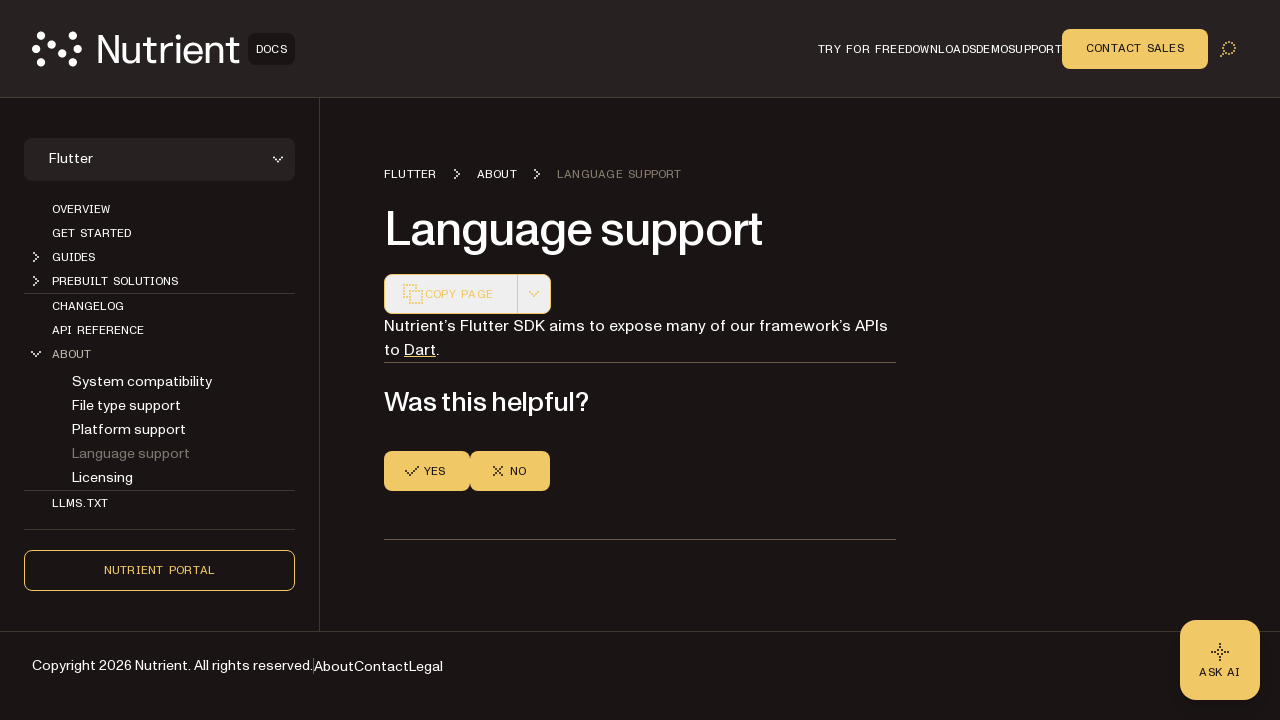

--- FILE ---
content_type: text/html; charset=utf-8
request_url: https://www.nutrient.io/guides/flutter/about/language-support/
body_size: 37691
content:
<!DOCTYPE html><html lang="en" data-forced-theme="sdk"> <head><meta charset="UTF-8"><meta name="viewport" content="width=device-width"><!-- Favicons --><link rel="icon" type="image/svg+xml" href="/favicon.svg"><link rel="icon" type="image/png" sizes="32x32" href="/favicon-32x32.png"><link rel="icon" type="image/png" sizes="16x16" href="/favicon-16x16.png"><link rel="shortcut icon" href="/favicon.ico"><link rel="apple-touch-icon" sizes="180x180" href="/apple-touch-icon.png"><link rel="manifest" href="/site.webmanifest"><meta name="generator" content="Astro v5.16.6"><title>Nutrient Flutter SDK language support</title><meta name="description" content="Nutrient’s Flutter SDK aims to expose many of our framework’s APIs to Dart."><!-- Robots meta tag for search engine crawling --><!-- Preload critical fonts --><link rel="preload" href="/assets/nutrient-fonts/ABCMonumentGroteskVariable.woff2" as="font" type="font/woff2" crossorigin="anonymous"><link rel="preload" href="/assets/nutrient-fonts/ABCMonumentGroteskMono-Medium.woff2" as="font" type="font/woff2" crossorigin="anonymous"><!-- Preconnect to external domains --><link rel="preconnect" href="https://www.googletagmanager.com"><link rel="preconnect" href="https://consent.cookiebot.com"><!-- Start VWO Async SmartCode --><link rel="preconnect" href="https://dev.visualwebsiteoptimizer.com"><script type="text/javascript" id="vwoCode">window._vwo_code ||
(function () {
var w=window,
d=document;
var account_id=892495,
version=2.2,
settings_tolerance=2000,
hide_element='body',
hide_element_style = 'opacity:0 !important;filter:alpha(opacity=0) !important;background:none !important';
/* DO NOT EDIT BELOW THIS LINE */
if(f=!1,v=d.querySelector('#vwoCode'),cc={},-1<d.URL.indexOf('__vwo_disable__')||w._vwo_code)return;try{var e=JSON.parse(localStorage.getItem('_vwo_'+account_id+'_config'));cc=e&&'object'==typeof e?e:{}}catch(e){}function r(t){try{return decodeURIComponent(t)}catch(e){return t}}var s=function(){var e={combination:[],combinationChoose:[],split:[],exclude:[],uuid:null,consent:null,optOut:null},t=d.cookie||'';if(!t)return e;for(var n,i,o=/(?:^|;\s*)(?:(_vis_opt_exp_(\d+)_combi=([^;]*))|(_vis_opt_exp_(\d+)_combi_choose=([^;]*))|(_vis_opt_exp_(\d+)_split=([^:;]*))|(_vis_opt_exp_(\d+)_exclude=[^;]*)|(_vis_opt_out=([^;]*))|(_vwo_global_opt_out=[^;]*)|(_vwo_uuid=([^;]*))|(_vwo_consent=([^;]*)))/g;null!==(n=o.exec(t));)try{n[1]?e.combination.push({id:n[2],value:r(n[3])}):n[4]?e.combinationChoose.push({id:n[5],value:r(n[6])}):n[7]?e.split.push({id:n[8],value:r(n[9])}):n[10]?e.exclude.push({id:n[11]}):n[12]?e.optOut=r(n[13]):n[14]?e.optOut=!0:n[15]?e.uuid=r(n[16]):n[17]&&(i=r(n[18]),e.consent=i&&3<=i.length?i.substring(0,3):null)}catch(e){}return e}();function i(){var e=function(){if(w.VWO&&Array.isArray(w.VWO))for(var e=0;e<w.VWO.length;e++){var t=w.VWO[e];if(Array.isArray(t)&&('setVisitorId'===t[0]||'setSessionId'===t[0]))return!0}return!1}(),t='a='+account_id+'&u='+encodeURIComponent(w._vis_opt_url||d.URL)+'&vn='+version+'&ph=1'+('undefined'!=typeof platform?'&p='+platform:'')+'&st='+w.performance.now();e||((n=function(){var e,t=[],n={},i=w.VWO&&w.VWO.appliedCampaigns||{};for(e in i){var o=i[e]&&i[e].v;o&&(t.push(e+'-'+o+'-1'),n[e]=!0)}if(s&&s.combination)for(var r=0;r<s.combination.length;r++){var a=s.combination[r];n[a.id]||t.push(a.id+'-'+a.value)}return t.join('|')}())&&(t+='&c='+n),(n=function(){var e=[],t={};if(s&&s.combinationChoose)for(var n=0;n<s.combinationChoose.length;n++){var i=s.combinationChoose[n];e.push(i.id+'-'+i.value),t[i.id]=!0}if(s&&s.split)for(var o=0;o<s.split.length;o++)t[(i=s.split[o]).id]||e.push(i.id+'-'+i.value);return e.join('|')}())&&(t+='&cc='+n),(n=function(){var e={},t=[];if(w.VWO&&Array.isArray(w.VWO))for(var n=0;n<w.VWO.length;n++){var i=w.VWO[n];if(Array.isArray(i)&&'setVariation'===i[0]&&i[1]&&Array.isArray(i[1]))for(var o=0;o<i[1].length;o++){var r,a=i[1][o];a&&'object'==typeof a&&(r=a.e,a=a.v,r&&a&&(e[r]=a))}}for(r in e)t.push(r+'-'+e[r]);return t.join('|')}())&&(t+='&sv='+n)),s&&s.optOut&&(t+='&o='+s.optOut);var n=function(){var e=[],t={};if(s&&s.exclude)for(var n=0;n<s.exclude.length;n++){var i=s.exclude[n];t[i.id]||(e.push(i.id),t[i.id]=!0)}return e.join('|')}();return n&&(t+='&e='+n),s&&s.uuid&&(t+='&id='+s.uuid),s&&s.consent&&(t+='&consent='+s.consent),w.name&&-1<w.name.indexOf('_vis_preview')&&(t+='&pM=true'),w.VWO&&w.VWO.ed&&(t+='&ed='+w.VWO.ed),t}code={nonce:v&&v.nonce,library_tolerance:function(){return'undefined'!=typeof library_tolerance?library_tolerance:void 0},settings_tolerance:function(){return cc.sT||settings_tolerance},hide_element_style:function(){return'{'+(cc.hES||hide_element_style)+'}'},hide_element:function(){return performance.getEntriesByName('first-contentful-paint')[0]?'':'string'==typeof cc.hE?cc.hE:hide_element},getVersion:function(){return version},finish:function(e){var t;f||(f=!0,(t=d.getElementById('_vis_opt_path_hides'))&&t.parentNode.removeChild(t),e&&((new Image).src='https://dev.visualwebsiteoptimizer.com/ee.gif?a='+account_id+e))},finished:function(){return f},addScript:function(e){var t=d.createElement('script');t.type='text/javascript',e.src?t.src=e.src:t.text=e.text,v&&t.setAttribute('nonce',v.nonce),d.getElementsByTagName('head')[0].appendChild(t)},load:function(e,t){t=t||{};var n=new XMLHttpRequest;n.open('GET',e,!0),n.withCredentials=!t.dSC,n.responseType=t.responseType||'text',n.onload=function(){if(t.onloadCb)return t.onloadCb(n,e);200===n.status?_vwo_code.addScript({text:n.responseText}):_vwo_code.finish('&e=loading_failure:'+e)},n.onerror=function(){if(t.onerrorCb)return t.onerrorCb(e);_vwo_code.finish('&e=loading_failure:'+e)},n.send()},init:function(){var e,t=this.settings_tolerance();w._vwo_settings_timer=setTimeout(function(){_vwo_code.finish()},t);'body'!==this.hide_element()?(n=d.createElement('style'),e=(t=this.hide_element())?t+this.hide_element_style():'',t=d.getElementsByTagName('head')[0],n.setAttribute('id','_vis_opt_path_hides'),v&&n.setAttribute('nonce',v.nonce),n.setAttribute('type','text/css'),n.styleSheet?n.styleSheet.cssText=e:n.appendChild(d.createTextNode(e)),t.appendChild(n)):(n=d.getElementsByTagName('head')[0],(e=d.createElement('div')).style.cssText='z-index: 2147483647 !important;position: fixed !important;left: 0 !important;top: 0 !important;width: 100% !important;height: 100% !important;background: white !important;',e.setAttribute('id','_vis_opt_path_hides'),e.classList.add('_vis_hide_layer'),n.parentNode.insertBefore(e,n.nextSibling));var n='https://dev.visualwebsiteoptimizer.com/j.php?'+i();-1!==w.location.search.indexOf('_vwo_xhr')?this.addScript({src:n}):this.load(n+'&x=true',{l:1})}};w._vwo_code=code;code.init();})();</script><!-- End VWO Async SmartCode --><link rel="dns-prefetch" href="https://pa.nutrient.io"><link rel="dns-prefetch" href="https://pa.nutrient-staging.io"><link rel="dns-prefetch" href="https://gtm.nutrient.io"><!-- Canonical URL --><link rel="canonical" href="https://www.nutrient.io/guides/flutter/about/language-support/"><!-- Feed Discovery Links --><link rel="alternate" type="application/atom+xml" title="Inside Nutrient (Atom)" href="https://www.nutrient.io/blog/feed.atom"><link rel="alternate" type="application/rss+xml" title="Inside Nutrient (RSS)" href="https://www.nutrient.io/blog/feed.xml"><!-- Alternate Platform Links --><!-- Open Graph / Facebook --><meta property="og:title" content="Nutrient Flutter SDK language support"><meta property="og:type" content="website"><meta property="og:locale" content="en"><meta property="og:description" content="Nutrient’s Flutter SDK aims to expose many of our framework’s APIs to Dart."><meta property="og:site_name" content="Nutrient"><meta property="og:url" content="https://www.nutrient.io/guides/flutter/about/language-support/"><meta property="og:image" content="https://cdn.prod.website-files.com/65fdb7696055f07a05048833/6717c1324bc009b855df63a7_Nutrient.jpg"><!-- Twitter --><meta name="twitter:card" content="summary_large_image"><meta name="twitter:title" content="Nutrient Flutter SDK language support"><meta name="twitter:description" content="Nutrient’s Flutter SDK aims to expose many of our framework’s APIs to Dart."><meta name="twitter:image" content="https://cdn.prod.website-files.com/65fdb7696055f07a05048833/6717c1324bc009b855df63a7_Nutrient.jpg"><!-- Initialize dataLayer early for Plausible and other scripts --><script>
      window.dataLayer = window.dataLayer || [];
    </script><script>
      // Handle theme synchronization
      const html = document.documentElement;
      const forcedTheme = html.getAttribute("data-forced-theme");
      const currentTheme = html.getAttribute("data-theme");

      if (forcedTheme) {
        // If forced theme exists, sync it to data-theme
        html.setAttribute("data-theme", forcedTheme);
      } else if (!currentTheme) {
        // If no theme is set at all, default to company
        html.setAttribute("data-theme", "company");
      }
      // If data-theme is already set (from server), leave it as is
    </script><!-- Plausible Analytics - conditionally loaded based on team cookie --><script>(function(){const plausibleDomain = "nutrient.io";
const plausibleScript = "https://pa.nutrient.io/js/script.js";

      (function () {
        function hasTeamCookie() {
          return document.cookie.split(";").some(function (c) {
            return c.trim().startsWith("nutrient_team=true");
          });
        }
        if (hasTeamCookie()) {
          console.log("[Plausible] External script not loaded for team member");
          return;
        }
        const s = document.createElement("script");
        s.defer = true;
        s.setAttribute("data-domain", plausibleDomain);
        s.src = plausibleScript;
        document.head.appendChild(s);
      })();
    })();</script><script>
// Skip tracking if team member cookie is set
function hasTeamCookie() {
  return document.cookie.split(';').some(function(c) {
    return c.trim().startsWith('nutrient_team=true');
  });
}
if (hasTeamCookie()) {
  console.log('[Plausible] Tracking disabled for team member');
} else {

window.plausible =
  window.plausible ||
  function (...args) {
    (window.plausible.q = window.plausible.q || []).push(args);
  };

document.addEventListener("DOMContentLoaded", function () {
  // Configuration for click tracking
  // Each entry maps a selector to an event configuration
  const clickTrackers = [
    // Copy buttons tracking
    {
      selector: "div.copy",
      eventName: "Copy Code",
      gtmEvent: "click_copy",
      idAttribute: "copy-click"
    },
    // CTA Buttons
    {
      selector: "#main-nav-contact-sales-cta",
      eventName: "Click Contact Sales CTA",
      gtmEvent: "click_contact_sales_cta",
      idAttribute: "main-nav-contact-sales-cta"
    },
    {
      selector: "#main-nav-trial-cta",
      eventName: "Click Trial CTA",
      gtmEvent: "click_trial_cta",
      idAttribute: "main-nav-trial-cta"
    },
    {
      selector: "#main-nav-downloads-cta",
      eventName: "Click Downloads CTA",
      gtmEvent: "click_downloads_cta",
      idAttribute: "main-nav-downloads-cta"
    },
    {
      selector: "#copy-page-cta",
      eventName: "Click Copy Page CTA",
      gtmEvent: "click_copy_page_cta",
      idAttribute: "copy-page-cta"
    },
    {
      selector: "#view-markdown-cta",
      eventName: "Click View Markdown CTA",
      gtmEvent: "click_view_markdown_cta",
      idAttribute: "view-markdown-cta"
    },
    // AI Chat CTAs
    {
      selector: "#open-chatgpt-cta",
      eventName: "Click Open with ChatGPT CTA",
      gtmEvent: "click_open_chatgpt_cta",
      idAttribute: "open-chatgpt-cta"
    },
    {
      selector: "#open-claude-cta",
      eventName: "Click Open with Claude CTA",
      gtmEvent: "click_open_claude_cta",
      idAttribute: "open-claude-cta"
    },
    {
      selector: "#open-grok-cta",
      eventName: "Click Open with Grok CTA",
      gtmEvent: "click_open_grok_cta",
      idAttribute: "open-grok-cta"
    }
  ];

  // Generic function to attach click tracking to an element
  function attachClickTracking(element, config) {
    // Avoid adding multiple listeners
    if (element.hasAttribute("data-plausible-tracked")) return;

    element.setAttribute("data-plausible-tracked", "true");

    // Set ID if provided in config
    if (config.idAttribute && !element.id) {
      element.setAttribute("id", config.idAttribute);
    }

    element.addEventListener("click", function () {
      const elementId = element.id || config.idAttribute || "unknown";

      // Track with Plausible
      if (window.plausible) {
        window.plausible(config.eventName, {
          props: {
            location: window.location.pathname,
            referrer: document.referrer,
            element_id: elementId
          },
        });
      }

      // Send to GTM reliably via dataLayer
      if (window.dataLayer) {
        window.dataLayer.push({
          event: config.gtmEvent,
          click_id: elementId,
          location: window.location.pathname,
          referrer: document.referrer
        });
      }
    });
  }

  // Function to process existing and new elements
  function processElements() {
    clickTrackers.forEach(function(config) {
      const elements = document.querySelectorAll(config.selector);
      elements.forEach(function(element) {
        attachClickTracking(element, config);
      });
    });
  }

  // Use MutationObserver to handle dynamically added elements
  const observer = new MutationObserver(function (mutations) {
    mutations.forEach(function (mutation) {
      mutation.addedNodes.forEach(function (node) {
        if (node.nodeType === 1) {
          // Element node - check all configured selectors
          clickTrackers.forEach(function(config) {
            // Check if the node itself matches
            if (node.matches && node.matches(config.selector)) {
              attachClickTracking(node, config);
            }
            // Check for matching elements within the added node
            if (node.querySelectorAll) {
              const matchingElements = node.querySelectorAll(config.selector);
              matchingElements.forEach(function(element) {
                attachClickTracking(element, config);
              });
            }
          });
        }
      });
    });
  });

  // Track existing elements
  processElements();

  // Start observing for new elements
  observer.observe(document.body, {
    childList: true,
    subtree: true,
  });
});
} // end hasTeamCookie else block
</script><!-- SoftwareSourceCode Schema for code samples --><!-- Schema script that will be populated after DOM is ready --><script id="code-samples-schema" type="application/ld+json"></script> <script>(function(){const platformSlug = "flutter";
const platformMap = {"web":"Web","document-authoring":"Document Authoring","ios":"iOS","android":"Android","mac-catalyst":"Mac Catalyst","document-engine":"Document Engine","dws-processor":"DWS Processor","dws-viewer":"DWS Viewer","ai-assistant":"AI Assistant","ai-document-processing":"AI Document Processing","dotnet":".NET","java":"Java","nodejs":"Node.js","visionos":"VR and Spatial","document-converter":"Document Converter","document-editor":"Document Editor","document-searchability":"Document Searchability","document-automation-server":"Document Automation Server","workflow-automation":"Workflow Automation","react-native":"React Native","flutter":"Flutter","electron":"Electron","maui":"MAUI","dotnet-for-ios":".NET for iOS","dotnet-for-android":".NET for Android","cordova":"Cordova","ionic":"Ionic","processor":"Processor","server":"Web Server-Backed","uwp":"UWP","xamarin-ios":"Xamarin.iOS","xamarin-android":"Xamarin.Android","salesforce":"Salesforce","sharepoint":"SharePoint","teams":"Microsoft Teams","onedrive":"OneDrive"};
const currentUrl = "/guides/flutter/about/language-support/";

  // Generate schema once DOM is ready
  function generateCodeSamplesSchema() {
    // Get runtime platform from URL path
    const runtimePlatform = platformMap[platformSlug] || null;

    // Find all code blocks
    const preElements = document.querySelectorAll("pre[data-language]");
    if (preElements.length === 0) return;

    const codeSamples = [];

    preElements.forEach((preElement) => {
      const language = preElement.getAttribute("data-language") || "text";
      const codeElement = preElement.querySelector("code");
      if (!codeElement) return;

      // Check if this code block is inside a selector component
      // Traverse up to find parent with data-selector-content attribute
      let selectorPlatform = null;
      let selectorKeyForFallback = null;
      let currentParent = preElement.parentElement;
      while (currentParent && currentParent !== document.body) {
        const selectorKey = currentParent.getAttribute("data-selector-content");
        if (selectorKey) {
          selectorKeyForFallback = selectorKey;
          // Extract platform from selector key
          // Selector keys can be: "web-vanilla-js", "mobile-ios", "server-document-engine", etc.
          // Try to find the longest matching platform slug from the key
          // This handles multi-part platform slugs like "document-engine", "react-native", etc.

          const keyParts = selectorKey.split("-");

          // Try matching platform slugs of different lengths (from longest to shortest)
          // e.g., for "server-document-engine", try "document-engine" before "document"
          for (let len = keyParts.length; len > 0; len--) {
            for (let start = 0; start <= keyParts.length - len; start++) {
              const candidate = keyParts.slice(start, start + len).join("-");
              if (platformMap[candidate]) {
                selectorPlatform = platformMap[candidate];
                break;
              }
            }
            if (selectorPlatform) break;
          }
          break;
        }
        currentParent = currentParent.parentElement;
      }

      // Determine the effective runtime platform
      // Priority: 1) Mapped platform from selector, 2) URL path platform, 3) Selector key as fallback
      let effectiveRuntimePlatform = selectorPlatform || runtimePlatform;

      // If no platform found but we have a selector key, use a formatted version of the key
      // This handles cases like "xamarin", "windows", "api" that aren't in the platform map
      if (!effectiveRuntimePlatform && selectorKeyForFallback) {
        // Extract the most relevant part (usually the first or second segment)
        const keyParts = selectorKeyForFallback.split("-");
        // Skip common category prefixes like "mobile", "server", "desktop", "cloud", "api"
        const categoryPrefixes = [
          "mobile",
          "server",
          "desktop",
          "cloud",
          "api",
        ];
        let relevantPart = keyParts[0];

        if (categoryPrefixes.includes(keyParts[0]) && keyParts.length > 1) {
          relevantPart = keyParts[1];
        }

        // Capitalize first letter for consistency
        effectiveRuntimePlatform =
          relevantPart.charAt(0).toUpperCase() + relevantPart.slice(1);
      }

      // Extract code text, excluding line numbers
      let codeText = "";

      // Check if this is Expressive Code with line numbers
      const lines = codeElement.querySelectorAll(".ec-line");
      if (lines.length > 0) {
        // Expressive Code structure - extract text from each line, excluding line numbers
        const codeLines = [];
        lines.forEach((line) => {
          // Get the content div which contains the actual code (not line numbers)
          const content = line.querySelector(".code");
          if (content) {
            const lineText = content.textContent || "";
            // Only add non-empty lines to preserve actual blank lines in code
            codeLines.push(lineText);
          } else {
            // Fallback: get all text but try to remove line number spans
            const lineNumber = line.querySelector(".line");
            if (lineNumber) {
              // Clone the line and remove the line number element
              const clone = line.cloneNode(true);
              const clonedLineNumber = clone.querySelector(".line");
              if (clonedLineNumber) {
                clonedLineNumber.remove();
              }
              codeLines.push(clone.textContent || "");
            } else {
              codeLines.push(line.textContent || "");
            }
          }
        });
        // Join lines and clean up excessive blank lines (more than 1 consecutive)
        codeText = codeLines.join("\n").replace(/\n{3,}/g, "\n\n");
      } else {
        // Standard code block without line numbers
        codeText = codeElement.textContent || "";
      }

      if (codeText.length === 0 || codeText.length > 5000) return;

      // Find nearest heading before this code block
      let context = "";
      let currentElement = preElement.previousElementSibling;

      for (let i = 0; i < 5 && currentElement; i++) {
        if (currentElement instanceof HTMLElement) {
          const tagName = currentElement.tagName.toLowerCase();
          if (["h1", "h2", "h3", "h4", "h5", "h6"].includes(tagName)) {
            context = currentElement.textContent || "";
            break;
          }
        }
        currentElement = currentElement.previousElementSibling;
      }

      // Create name and description
      let name = "";
      if (context) {
        name = context.trim();
        if (name.length > 100) {
          name = name.substring(0, 97) + "...";
        }
      } else {
        const nameParts = ["Code example"];
        if (effectiveRuntimePlatform) {
          nameParts.push("for", effectiveRuntimePlatform);
        }
        nameParts.push("in", language);
        name = nameParts.join(" ");
      }

      // Build schema object
      const sampleSchema = {
        "@type": "SoftwareSourceCode",
        name: name,
        description: name,
        programmingLanguage: language,
        codeSampleType: "inline",
        text: codeText.trim(),
        isPartOf: {
          "@type": "WebPage",
          "@id": window.location.origin + currentUrl,
        },
      };

      if (effectiveRuntimePlatform) {
        sampleSchema.runtimePlatform = effectiveRuntimePlatform;
      }

      codeSamples.push(sampleSchema);
    });

    // Update schema if we found code samples
    if (codeSamples.length > 0) {
      const schemaScript = document.getElementById("code-samples-schema");
      if (schemaScript) {
        const schema = {
          "@context": "https://schema.org",
          "@graph": codeSamples,
        };
        // Stringify and escape HTML-sensitive characters to prevent breaking the script tag
        let jsonString = JSON.stringify(schema, null, 2);
        // Escape angle brackets to prevent script tag issues in code samples
        const ltChar = String.fromCharCode(60); // '<'
        const gtChar = String.fromCharCode(62); // '>'
        const escapedLt = "\\u003c";
        const escapedGt = "\\u003e";
        jsonString = jsonString
          .split(ltChar)
          .join(escapedLt)
          .split(gtChar)
          .join(escapedGt);
        schemaScript.textContent = jsonString;
      }
    }
  }

  // Run immediately if DOM is already loaded (production SSG)
  if (document.readyState === "loading") {
    // Still loading, wait for DOMContentLoaded
    document.addEventListener("DOMContentLoaded", generateCodeSamplesSchema);
  } else {
    // DOM already loaded (common in dev mode or if script is deferred)
    generateCodeSamplesSchema();
  }

  // Also run on Astro page navigation for SPA-like transitions
  document.addEventListener("astro:page-load", generateCodeSamplesSchema);
})();</script><link rel="stylesheet" href="/_astro/_slug_.CikfgCyc.css">
<style>.sidebar{padding:1rem}@media(min-width:992px){.sidebar{padding:2.5rem 1.5rem}}.sidebar .nutrient-dropdown{background-color:#efebe7;background-color:var(--bg-neutral-default-secondary)}.sidebar .sidebar-content{display:none;flex-direction:column;gap:1rem}@media(min-width:992px){.sidebar .sidebar-content{display:flex}.sidebar .sidebar-mobile-content{display:none}}.sidebar .sidebar-mobile-content .nutrient-dropdown{margin:0;background-color:transparent;padding-left:.75rem}.sidebar .sidebar-item{display:flex;min-height:1.5rem;align-items:center;font-size:.75rem;line-height:1rem}body[data-is-header-expanded=true] .left-aside{top:calc(var(--header-height) - var(--top-nav-bar-height))}@media(min-width:992px){body[data-is-header-expanded=true] .left-aside{top:calc(var(--header-height) + var(--top-nav-bar-height))}}body[data-is-header-expanded=false] .left-aside{top:calc(var(--header-height) - var(--top-nav-bar-height) + 1rem)}@media(min-width:992px){body[data-is-header-expanded=false] .left-aside{top:calc(var(--header-height))}}.left-aside{position:sticky;display:flex;align-items:flex-start;border-right-width:1px;border-color:#c2b8ae;background-color:#e2dbda;background-color:var(--bg-neutral-default-primary);border-color:var(--border-neutral-default-primary);z-index:30;transform-origin:top;transition:transform .3s ease-out}@media(min-width:992px){.left-aside{width:var(--left-aside-width);top:calc(var(--header-height) + var(--top-nav-bar-height))}}.left-aside .sidebar-container{display:flex;width:100%;flex-shrink:0}@media(min-width:992px){.left-aside .sidebar-container{position:fixed;overflow:auto}}.left-aside .sidebar-container{max-height:calc(100vh - var(--top-nav-bar-height) - var(--header-height) - var(--toc-container-height));transform:none;transition:transform .3s ease-in-out}@media(min-width:992px){.left-aside .sidebar-container{position:sticky;height:auto;top:calc(var(--header-height) - var(--top-nav-bar-height));max-height:calc(100vh - var(--top-nav-bar-height) - var(--header-height))}}.left-aside .sidebar-container #toggle-sidebar{width:100%}@media(min-width:768px){.left-aside .sidebar-container #toggle-sidebar{display:block}}.left-aside .sidebar-container.sidebar-active{position:fixed;z-index:30;display:block;height:100%;width:100%;overflow-y:auto;background-color:#e2dbda;background-color:var(--bg-neutral-default-primary)}@media(min-width:992px){.left-aside .sidebar-container.sidebar-active{position:sticky;padding:0}}.left-aside .sidebar-container.sidebar-active #toggle-sidebar{display:flex;flex-direction:column}.sidebar-link{margin-left:1.75rem;display:block;font-size:.875rem;line-height:1.25rem;color:#1a1414;text-decoration-line:none;color:var(--text-neutral-primary)}.sidebar-link:hover{color:#1a1414;text-decoration-line:none;color:var(--text-neutral-secondary)}.sidebar-link.active{color:#1a1414;opacity:.6;color:var(--text-neutral-secondary)}.sidebar-link.active:hover,.sidebar-link.active:focus{opacity:1}.sidebar-link:hover,.sidebar-link:focus{opacity:.6}.sidebar-link.is-top-level{font-family:var(--font-semi-mono),ui-monospace,monospace;font-size:.75rem;line-height:1rem;text-transform:uppercase}.sidebar-folder{padding:0}.sidebar-folder .folder-header{display:flex;cursor:pointer;align-items:center;color:#1a1414;color:var(--text-neutral-primary)}.sidebar-folder .folder-header.active{color:#1a1414;color:var(--text-neutral-secondary)}.sidebar-folder .folder-header .folder-icon{margin-right:.25rem;display:inline-block}.sidebar-folder .folder-header .folder-icon .folder-chevron{height:1.5rem;width:1.5rem;color:#1a1414;color:var(--text-neutral-primary)}.sidebar-folder .folder-header .folder-icon .folder-chevron.rotate-icon{transition:transform;transform:rotate(90deg)}.sidebar-folder .folder-header .folder-name.is-top-level{font-family:var(--font-semi-mono),ui-monospace,monospace;font-size:.75rem;line-height:1rem;text-transform:uppercase}.sidebar-folder .folder-header:has(.is-top-level)+.folder-content>ul{margin-top:.5rem}.sidebar-folder .folder-content{margin-top:.25rem;display:flex;flex-direction:column;gap:1.25rem}.sidebar-folder .folder-content.folder-hidden{display:none}.sidebar-folder .folder-content ul{display:flex;flex-direction:column;gap:.75rem;padding-left:1.25rem}.sidebar-folder .folder-content ul li{display:flex;min-height:1.5rem;align-items:center}.sidebar-folder .folder-content ul li:before{display:none}
</style>
<link rel="stylesheet" href="/_astro/_slug_.DE8kKkse.css">
<style>.right-aside #sidebar-hamburger-menu{z-index:30;margin-left:.5rem;display:flex}@media(min-width:992px){.right-aside #sidebar-hamburger-menu{display:none}}.right-aside .toc-container{position:relative;top:0;z-index:20;margin-left:0;padding-top:1.75rem;padding-bottom:.75rem;transition:transform .3s ease-in-out}.right-aside .toc-container.resize-delay{transition:none!important}@media(min-width:1280px){.right-aside .toc-container{position:sticky;z-index:20;order:2;margin-left:4rem;width:100%;overflow:auto;padding-top:2.5rem;padding-bottom:2.5rem;transform:none;top:calc(var(--header-height));max-height:calc(100vh - var(--header-height))}}.right-aside .toc-container .toc-dropdown{position:relative;z-index:20;display:flex;align-items:center;justify-content:flex-end;padding:.5rem 1rem}@media(min-width:992px){.right-aside .toc-container .toc-dropdown{justify-content:space-between}}@media(min-width:1280px){.right-aside .toc-container .toc-dropdown{display:none}}.right-aside .toc-container .toc-dropdown #current-toc-header-section{overflow:hidden;text-overflow:ellipsis;white-space:nowrap;font-size:.875rem;line-height:1.25rem}.right-aside .toc-container .toc-dropdown .toc-dropdown-btn{display:flex;width:-moz-fit-content;width:fit-content;cursor:pointer;align-items:center;gap:.75rem;border-radius:.5rem;border-width:1px;border-color:#c2b8ae;background-color:#e2dbda;padding:.25rem .25rem .25rem 1rem;font-size:.875rem;line-height:1.25rem;font-weight:400;background-color:var(--bg-neutral-default-primary);border-color:var(--border-neutral-default-primary)}@media(min-width:992px){.right-aside .toc-container .toc-dropdown .toc-dropdown-btn{order:-1}}.right-aside .toc-container .toc-dropdown .toc-dropdown-btn:hover,.right-aside .toc-container .toc-dropdown .toc-dropdown-btn:focus{border-color:#2b402f;border-color:var(--border-accent-default)}.right-aside .toc-container .toc-dropdown .toc-dropdown-btn .toc-chevron{height:1rem;width:1rem;transition:transform .3s ease-in-out;transform:rotate(90deg)}.right-aside .toc-container .toc-dropdown .toc-dropdown-btn .toc-chevron.rotate-icon{transform:rotate(-90deg)}.right-aside .toc-container .toc-content-wrapper{position:sticky;z-index:20;display:none}@media(min-width:1280px){.right-aside .toc-container .toc-content-wrapper{display:block}}.right-aside .toc-container .toc-content-wrapper.show-toc{display:block}.toc-content{position:absolute;width:100%;border-width:1px;border-color:#c2b8ae;background-color:#e2dbda;padding:.5rem;background-color:var(--bg-neutral-default-primary);border-color:var(--border-neutral-default-primary)}@media(min-width:1280px){.toc-content{position:relative;border-width:0px;background-color:transparent;padding-left:1rem;padding-right:1rem}}.toc-content .toc-heading{display:none}@media(min-width:1280px){.toc-content .toc-heading{margin:0;margin-left:.5rem;display:block;font-family:var(--font-semi-mono),ui-monospace,monospace;font-weight:400;text-transform:uppercase;line-height:1;letter-spacing:.24px;font-size:.75rem}}.toc-content ul{margin:0;list-style-type:none;padding:0}@media(min-width:1280px){.toc-content ul{margin-top:2rem;margin-left:.5rem;padding:0}}.toc-content ul li{position:relative;padding-top:0;padding-bottom:0}.toc-content ul li:before{display:none}@media(min-width:1280px){.toc-content ul li{padding-top:0;padding-bottom:0}}.toc-content ul li:not(:first-child):before{position:absolute;top:0;left:0;right:0;height:1px;border-top-width:1px;border-color:#c2b8ae;background-color:#e2dbda;background-color:var(--bg-neutral-default-primary);border-color:var(--border-neutral-default-primary);content:""}@media(min-width:1280px){.toc-content ul li:not(:first-child):before{content:none}}.toc-content ul li.toc-current-section .toc-item{color:#1a1414;opacity:1;color:var(--text-neutral-primary)}.toc-content ul li.toc-current-section .toc-item:hover,.toc-content ul li.toc-current-section .toc-item:focus{opacity:.6}@media(min-width:1280px){.toc-content ul li.toc-current-section:after{position:absolute;left:-1.25rem;top:50%;display:block;height:.25rem;width:.25rem;--tw-translate-y: -50%;transform:translate(var(--tw-translate-x),var(--tw-translate-y)) rotate(var(--tw-rotate)) skew(var(--tw-skew-x)) skewY(var(--tw-skew-y)) scaleX(var(--tw-scale-x)) scaleY(var(--tw-scale-y));border-radius:9999px;background-color:#1a1414;background-color:var(--bg-neutral-alternate-primary);content:""}}.toc-content ul li .toc-item{margin:0;display:flex;padding-top:.5rem;padding-bottom:.5rem;padding-right:.5rem;line-height:1.2;color:#1a1414;text-decoration-line:none;opacity:.6;font-size:.75rem}@media(min-width:992px){.toc-content ul li .toc-item{font-size:.875rem}}.toc-content ul li .toc-item{color:var(--text-neutral-primary);word-break:break-word}@media(min-width:1280px){.toc-content ul li .toc-item{display:flex;align-items:center;overflow:hidden;text-overflow:ellipsis}}.toc-content ul li .toc-item:hover,.toc-content ul li .toc-item:focus{color:#1a1414;opacity:1;color:var(--text-neutral-primary)}@media(min-width:1280px){.toc-content ul li:hover:after{--tw-border-opacity: 0;background-color:#1a1414;background-color:var(--bg-neutral-alternate-primary)}}.content-main h2:target,.content-main h3:target,.content-main h4:target{scroll-margin-top:calc(var(--header-height) + var(--toc-container-height) + 3rem)}@media(min-width:1280px){.content-main h2:target,.content-main h3:target,.content-main h4:target{scroll-margin-top:calc(var(--header-height) + 3rem)}}.toc-container-mobile{margin-bottom:2.5rem;display:flex;flex-direction:column}@media(min-width:1280px){.toc-container-mobile{display:none}}.toc-container-mobile .toc-mobile-trigger{display:flex;width:100%;cursor:pointer;align-items:center;justify-content:space-between;border-bottom-width:1px;border-color:#c2b8ae;background-color:transparent;padding-left:0;padding-right:0;padding-top:.5rem;padding-bottom:.5rem;text-align:left;border-color:var(--border-neutral-default-primary)}.toc-container-mobile .toc-mobile-trigger .toc-icon{height:1.5rem;width:1.5rem;color:var(--icon-neutral-primary)}.toc-container-mobile .toc-mobile-trigger .toc-label{margin-left:.5rem;flex:1 1 0%;font-family:var(--font-semi-mono),ui-monospace,monospace;font-size:.75rem;line-height:130%;font-weight:400;text-transform:uppercase;letter-spacing:.24px;color:#1a1414;color:var(--text-neutral-primary)}.toc-container-mobile .toc-mobile-trigger .toc-chevron{height:1.5rem;width:1.5rem;color:var(--icon-accent-default);transition:transform .3s ease-in-out;transform:rotate(90deg)}.toc-container-mobile .toc-mobile-trigger .toc-chevron.rotate-icon{transform:rotate(-90deg)}.toc-container-mobile .toc-content-wrapper{display:none;transition:all .3s ease-in-out}.toc-container-mobile .toc-content-wrapper.show-toc{display:block}.toc-container-mobile .toc-content-wrapper .toc-content{position:relative;border-width:0px;background-color:transparent;padding-left:0;padding-right:0;padding-top:1.5rem;padding-bottom:0}.toc-container-mobile .toc-content-wrapper .toc-content .toc-heading{display:none}.toc-container-mobile .toc-content-wrapper .toc-content ul{margin-top:0;gap:0px}.toc-container-mobile .toc-content-wrapper .toc-content ul li{display:block;padding-top:.5rem;padding-bottom:.5rem;font-family:var(--font-sans),system-ui,sans-serif;font-size:.75rem;line-height:1rem;font-weight:400;opacity:.6}.toc-container-mobile .toc-content-wrapper .toc-content ul li a{padding-top:0;padding-bottom:0}.llms-select{position:relative;margin-top:1.25rem;white-space:nowrap}.llms-select .btn-success{outline:2px solid transparent;outline-offset:2px;box-shadow:0 0 0 2px #6eb479 inset,0 0 0 3px #e2dbda inset}.llms-select .btn-success:hover{box-shadow:0 0 0 2px #6eb479 inset,0 0 0 3px #e2dbda inset}.llms-select .btn-error{outline:2px solid transparent;outline-offset:2px;box-shadow:0 0 0 2px #f25f45 inset,0 0 0 3px #e2dbda inset}.llms-select .btn-error:hover{box-shadow:0 0 0 2px #f25f45 inset,0 0 0 3px #e2dbda inset}.llms-select .group-btn{display:flex;align-items:center;justify-content:space-between}.llms-select .group-btn .btn{flex-wrap:nowrap;white-space:nowrap}.llms-select .group-btn .btn:first-child{border-top-right-radius:0;border-bottom-right-radius:0}.llms-select .group-btn .btn:last-child{margin-left:-1px;border-top-left-radius:0;border-bottom-left-radius:0}.llms-select .group-btn .btn *:not(:first-child):not(:last-child){border-radius:0}.llms-select .group-btn .btn:hover,.llms-select .group-btn .btn:focus,.llms-select .group-btn .btn:focus-visible{z-index:10}.llms-select .group-btn .btn.arrow-btn{padding-left:.25rem;padding-right:.25rem;padding-top:0;padding-bottom:0}.llms-select .copy-page-btn{padding-top:0;padding-bottom:0}.llms-select .copy-page-btn .copy-icon{display:none}.llms-select .copy-page-btn .default-icon{display:inline-block}.llms-select .copy-page-btn[data-icon-state=success] .default-icon{display:none}.llms-select .copy-page-btn[data-icon-state=success] .success-icon{display:inline-block}.llms-select .copy-page-btn[data-icon-state=error] .default-icon{display:none}.llms-select .copy-page-btn[data-icon-state=error] .error-icon{display:inline-block}.article-header .llms-select{margin-top:0;margin-bottom:2rem}@media(min-width:992px){.article-header .llms-select{margin-top:2rem;margin-bottom:0}}.article-header .llms-select .group-btn{justify-content:flex-start}.markdown-actions-dropdown{position:absolute;left:0;z-index:50;margin-top:.5rem;min-width:280px;border-radius:.5rem;border-width:1px;border-color:#897e70;background-color:#e2dbda;--tw-shadow: 0 10px 15px -3px rgb(0 0 0 / .1), 0 4px 6px -4px rgb(0 0 0 / .1);--tw-shadow-colored: 0 10px 15px -3px var(--tw-shadow-color), 0 4px 6px -4px var(--tw-shadow-color);box-shadow:var(--tw-ring-offset-shadow, 0 0 #0000),var(--tw-ring-shadow, 0 0 #0000),var(--tw-shadow);background-color:var(--bg-neutral-default-primary);border-color:var(--border-neutral-default-secondary)}@media(min-width:1440px){.markdown-actions-dropdown{left:auto;right:0}}.markdown-actions-dropdown.hidden{display:none}.markdown-actions-option{display:block;width:100%;cursor:pointer;padding:.75rem 1.5rem;text-align:left;font-size:.875rem;line-height:1.25rem;font-weight:500;color:#1a1414;text-decoration-line:none;transition-property:color,background-color,border-color,text-decoration-color,fill,stroke;transition-timing-function:cubic-bezier(.4,0,.2,1);transition-duration:.15s;color:var(--text-neutral-primary)}.markdown-actions-option:hover{background-color:#efebe7;text-decoration-line:none;background-color:var(--bg-neutral-default-secondary)}.markdown-actions-option:focus{background-color:#efebe7;outline:2px solid transparent;outline-offset:2px;background-color:var(--bg-neutral-default-secondary)}.markdown-actions-option:first-child{border-top-left-radius:.5rem;border-top-right-radius:.5rem}.markdown-actions-option:last-child{border-bottom-right-radius:.5rem;border-bottom-left-radius:.5rem}.markdown-actions-option .option-text{display:flex;flex-direction:column;gap:.25rem}.markdown-actions-option .option-title{display:flex;align-items:center;gap:.5rem}.markdown-actions-option .option-description{display:block;font-size:.75rem;line-height:1rem;font-weight:400;color:#1a1414;color:var(--text-neutral-secondary)}.markdown-actions-option .team-badge{display:inline-flex;height:1.25rem;width:1.25rem;align-items:center;justify-content:center;border-radius:.25rem;background-color:#2b402f;font-family:var(--font-semi-mono),ui-monospace,monospace;font-size:.75rem;line-height:1rem;font-weight:600;line-height:1;color:#fff;color:var(--text-on-accent-on-default);background-color:var(--bg-accent-default);padding-top:2px}
.breadcrumbs{margin:0}.breadcrumbs ol{margin:0;display:flex;list-style-type:none;flex-direction:row;flex-wrap:wrap;align-items:center;gap:0px;padding:0}.breadcrumbs li{position:relative;display:flex;align-items:center;font-family:var(--font-semi-mono),ui-monospace,monospace;font-size:.75rem;line-height:1rem;text-transform:uppercase;letter-spacing:.24px;text-decoration-line:none}.breadcrumbs li:before{display:none}.breadcrumbs li:not(:last-child):after{display:none}.breadcrumbs li a{position:relative;font-family:var(--font-semi-mono),ui-monospace,monospace;font-size:.75rem;line-height:1rem;text-transform:uppercase;letter-spacing:.24px;color:#1a1414;text-decoration-line:none;color:var(--text-neutral-primary)}.breadcrumbs li a:hover{color:#1a1414;color:var(--text-neutral-secondary)}.breadcrumbs a{text-decoration-line:none;transition-property:color,background-color,border-color,text-decoration-color,fill,stroke;transition-timing-function:cubic-bezier(.4,0,.2,1);transition-duration:.2s}.breadcrumbs a:hover{text-decoration-line:none}.breadcrumbs [aria-current=page]{background-color:transparent;font-weight:500;color:#68594b;color:var(--text-neutral-tertiary)}.breadcrumb-icon{margin-left:.5rem;height:1.5rem;width:1.5rem}
.feedback-section{margin-top:0;margin-bottom:0;width:100%}.feedback-content{display:flex;flex-direction:column;gap:2rem;padding-top:24px;padding-bottom:48px}.feedback-content h3{font-size:1.75rem;line-height:1.15;margin-bottom:32px;margin-top:0}.feedback-content h3.form-heading{margin-bottom:24px}.feedback-content .thank-you-message h2{font-size:2rem}.feedback-initial>:not([hidden])~:not([hidden]){--tw-space-y-reverse: 0;margin-top:calc(1rem * calc(1 - var(--tw-space-y-reverse)));margin-bottom:calc(1rem * var(--tw-space-y-reverse))}.feedback-buttons{display:flex;gap:.75rem}.feedback-btn-content{display:flex;align-items:center;gap:.5rem;transition-property:opacity;transition-timing-function:cubic-bezier(.4,0,.2,1);transition-duration:.2s}.feedback-btn-loading{position:absolute;inset:0;display:flex;align-items:center;justify-content:center;opacity:0;transition-property:opacity;transition-timing-function:cubic-bezier(.4,0,.2,1);transition-duration:.2s}.feedback-form{max-width:24rem}.feedback-form>:not([hidden])~:not([hidden]){--tw-space-y-reverse: 0;margin-top:calc(1rem * calc(1 - var(--tw-space-y-reverse)));margin-bottom:calc(1rem * var(--tw-space-y-reverse))}.character-counter{margin-top:-.5rem;margin-bottom:.5rem;text-align:right;font-size:.875rem;line-height:1.25rem;color:#1a1414;color:var(--text-neutral-secondary)}.character-counter.warning{--tw-text-opacity: 1;color:rgb(202 138 4 / var(--tw-text-opacity, 1))}.character-counter.error{--tw-text-opacity: 1;color:rgb(220 38 38 / var(--tw-text-opacity, 1))}.feedback-company{position:absolute;left:-9999px;height:1px;width:1px}.feedback-form-buttons{display:flex;justify-content:flex-end;gap:.75rem}.feedback-thanks{margin-top:1rem}.feedback-error>:not([hidden])~:not([hidden]){--tw-space-y-reverse: 0;margin-top:calc(.75rem * calc(1 - var(--tw-space-y-reverse)));margin-bottom:calc(.75rem * var(--tw-space-y-reverse))}.feedback-error-buttons{display:flex;gap:.75rem}.questions-contact-us{width:100%}.questions-contact-us p{margin:0;padding-top:1.5rem;padding-bottom:1.5rem;font-size:1rem;line-height:1.5rem}.questions-contact-us p a{color:#1a1414;color:var(--text-neutral-primary);text-decoration-line:underline;text-decoration-color:#1a1414}.questions-contact-us p a:hover{color:#1a1414;color:var(--text-neutral-secondary);text-decoration-line:underline;text-decoration-color:#1a1414}
.label{display:inline-flex;height:-moz-fit-content;height:fit-content;min-height:32px;width:-moz-fit-content;width:fit-content;max-width:-moz-max-content;max-width:max-content;flex-direction:column;align-items:center;justify-content:center;border-radius:.5rem;padding-top:0;padding-bottom:0;padding-left:.5rem;padding-right:.5rem;text-decoration-line:none}.label:hover{text-decoration-line:none}.label span,.label span p{display:inline-flex;align-items:center;justify-content:center;gap:.5rem;font-family:var(--font-semi-mono),ui-monospace,monospace;font-size:.75rem;line-height:normal;font-weight:400;text-transform:uppercase;letter-spacing:.24px}.label.label-neutral-bg-primary,.label.label-neutral-bg-primary p{background-color:#e2dbda;color:#1a1414;color:var(--text-neutral-primary);background-color:var(--bg-neutral-default-primary)}.label.label-neutral-bg-tertiary,.label.label-neutral-bg-tertiary p{background-color:#c2b8ae;color:#1a1414;color:var(--text-neutral-primary);background-color:var(--bg-neutral-default-tertiary)}.label.label-accent-bg-alternate,.label.label-accent-bg-alternate p{background-color:#6eb479;color:#1a1414;color:var(--text-on-accent-on-alternate);background-color:var(--bg-accent-alternate)}.label.label-accent,.label.label-accent p{background-color:#2b402f;color:#fff;color:var(--text-on-accent-on-default);background-color:var(--bg-accent-default)}.label.label-ghost,.label.label-ghost p{color:#1a1414;color:var(--text-neutral-primary)}.label.label-neutral,.label.label-neutral p{background-color:#c2b8ae;color:#1a1414;color:var(--text-neutral-primary);background-color:var(--bg-neutral-default-tertiary)}.label.label-pink,.label.label-pink p{background-color:#de9ccb;color:#1a1414;color:var(--text-static-dark-strong);background-color:var(--bg-state-neutral)}.label.label-green,.label.label-green p{background-color:#6eb479;color:#1a1414;color:var(--text-static-dark-strong);background-color:var(--bg-state-success)}.label.label-yellow,.label.label-yellow p{background-color:#f0c966;color:#1a1414;color:var(--text-static-dark-strong);background-color:var(--bg-state-warning)}.label.label-black,.label.label-black p{background-color:#1a1414;color:#fff;color:var(--text-neutral-alternate);background-color:var(--bg-neutral-alternate-primary)}.label.label-brown,.label.label-brown p{background-color:#68594b;color:#fff;color:var(--text-neutral-alternate);background-color:var(--bg-static-dark-subtle)}.label.label-red,.label.label-red p{background-color:#f25f45;color:#1a1414;color:var(--text-static-dark-strong);background-color:var(--bg-state-error)}.label.label-white,.label.label-white p{background-color:#c2b8ae;color:#1a1414;color:var(--text-neutral-primary);background-color:var(--bg-neutral-default-tertiary)}.label .icon{display:flex;height:1.5rem;width:1.5rem;align-items:center;justify-content:center}.label .image{height:1.5rem;width:1.5rem;overflow:hidden;border-radius:9999px}.label .image div{height:100%;width:100%;background-size:cover}a.label{position:relative;overflow:hidden}a.label:after{position:absolute;top:0;left:0;height:100%;width:100%;background-color:transparent;transition-property:all;transition-timing-function:cubic-bezier(.4,0,.2,1);transition-duration:.3s;--tw-content: "";content:var(--tw-content)}a.label:hover:after{background-color:#1a141433;background-color:var(--bg-overlay-dark-secondary)}
.nutrient-input-wrapper{display:flex;width:100%;flex-direction:column;align-items:flex-start}.nutrient-input-wrapper:has(textarea){position:relative}.nutrient-input-wrapper:has(textarea) .nutrient-input-helper-container{position:relative}.nutrient-input-wrapper:has(textarea) .nutrient-input-helper-container:before{pointer-events:none;position:absolute;top:-.75rem;right:.5rem;height:.25rem;width:.25rem;border-radius:9999px;background-color:#1a1414;--tw-content: "";content:var(--tw-content);background-color:var(--bg-neutral-alternate-primary)}.nutrient-input-label{padding-bottom:.5rem;font-family:var(--font-semi-mono),ui-monospace,monospace;font-size:.75rem;line-height:1rem;text-transform:uppercase;letter-spacing:.24px;color:#1a1414;color:var(--text-neutral-primary)}.nutrient-input{min-height:2.5rem;width:100%;border-radius:.5rem;border-width:0px;background-color:#efebe7;padding:.75rem 1.5rem;font-family:var(--font-sans),system-ui,sans-serif;font-size:.875rem;line-height:1.25rem;line-height:1.2;color:#1a1414;outline-offset:-1px;color:var(--text-neutral-primary);background-color:var(--bg-neutral-default-secondary)}.nutrient-input::-moz-placeholder{color:#68594b;color:var(--text-neutral-tertiary)}.nutrient-input::placeholder{color:#68594b;color:var(--text-neutral-tertiary)}.nutrient-input:hover{outline:1px solid var(--border-neutral-default-primary)}.nutrient-input:focus{outline-offset:-2px;outline:2px solid var(--border-state-focused)}.secondary .nutrient-input{background-color:#e2dbda;background-color:var(--bg-neutral-default-primary)}.nutrient-input-error,.nutrient-input-error:hover{border-color:#f25f45;border-color:var(--border-state-error)}.nutrient-input-error:focus{border-color:#f25f45;--tw-ring-color: hsla(9, 87%, 61%, 1);border-color:var(--border-state-error);--tw-ring-color: var(--ring-accent-red)}.nutrient-input-disabled{cursor:not-allowed;opacity:.5}.nutrient-input-disabled:hover{border-color:transparent}.nutrient-input-disabled.nutrient-input-error:hover{border-color:#f25f45;border-color:var(--border-state-error)}.nutrient-input-helper-container{width:100%}.nutrient-input-helper-text{font-family:var(--font-semi-mono),ui-monospace,monospace;font-size:.75rem;line-height:1rem;text-transform:uppercase;line-height:1.3;letter-spacing:.24px;color:#1a1414;color:var(--text-neutral-primary)}.nutrient-input-error-text{font-family:var(--font-semi-mono),ui-monospace,monospace;font-size:.75rem;line-height:1rem;text-transform:uppercase;line-height:1.3;letter-spacing:.24px;color:#672d23;color:var(--text-state-error)}.nutrient-input-helper-text,.nutrient-input-error-text{margin-top:.5rem}
.nutrient-dropdown{position:relative;display:flex;height:42.8px;width:100%;cursor:pointer;align-items:center;border-radius:.5rem;border-width:1px;border-color:transparent;background-color:#efebe7;padding-left:1.5rem;padding-right:3rem;font-family:var(--font-sans),system-ui,sans-serif;font-size:.875rem;line-height:1.25rem;line-height:1.2;color:#1a1414;color:var(--text-neutral-primary);background-color:var(--bg-neutral-default-secondary)}.nutrient-dropdown:hover{border-color:#c2b8ae;border-color:var(--border-neutral-default-primary)}.secondary .nutrient-dropdown{background-color:#e2dbda;background-color:var(--bg-neutral-default-primary)}.nutrient-dropdown select{position:absolute;inset:0;height:100%;width:100%;cursor:pointer;-webkit-appearance:none;-moz-appearance:none;appearance:none;border-radius:.25rem;background-color:transparent;font-family:var(--font-sans),system-ui,sans-serif;font-size:.875rem;line-height:1.25rem;opacity:0;outline:2px solid transparent;outline-offset:2px}.nutrient-dropdown select:focus{outline:2px solid transparent;outline-offset:2px}.nutrient-dropdown:focus-within{outline-offset:-2px;outline:2px solid var(--border-state-focused)}.nutrient-dropdown .selected-text{pointer-events:none;overflow:hidden;text-overflow:ellipsis;white-space:nowrap;font-family:var(--font-sans),system-ui,sans-serif;font-size:.875rem;line-height:1.25rem;color:#1a1414;color:var(--text-neutral-primary)}.nutrient-dropdown .dropdown-icon{pointer-events:none;position:absolute;top:0;bottom:0;right:.25rem;display:flex;height:100%;align-items:center;color:#1a1414;color:var(--text-neutral-primary)}.nutrient-dropdown.white-bg .selected-text,.nutrient-dropdown.white-bg .dropdown-icon{color:#1a1414;color:var(--text-neutral-primary)}.nutrient-dropdown-error,.nutrient-dropdown-error:hover{border-color:#f25f45;border-color:var(--border-state-error)}.nutrient-dropdown-error:focus{border-color:#f25f45;--tw-ring-color: hsla(9, 87%, 61%, 1);border-color:var(--border-state-error);--tw-ring-color: var(--ring-accent-red) }.nutrient-dropdown-disabled{cursor:not-allowed;opacity:.5}.nutrient-dropdown-disabled:hover{border-color:transparent}.nutrient-dropdown-disabled.nutrient-dropdown-error:hover{border-color:#f25f45;border-color:var(--border-state-error)}.nutrient-dropdown.is-secondary{background-color:#efebe7;background-color:var(--bg-neutral-default-secondary)}.nutrient-dropdown.is-inactive{pointer-events:none;opacity:.5}
.separator{display:flex;width:100%;flex-shrink:0;flex-direction:column;align-items:center;justify-content:center;gap:.5rem}.separator.separator-primary{border-color:#c2b8ae;border-color:var(--border-neutral-default-primary)}.separator.separator-secondary{border-color:#897e70;border-color:var(--border-neutral-default-secondary)}.separator.separator-with-text{flex-direction:row;align-items:center;gap:1rem}.separator.separator-with-text hr{flex:1 1 0%;border-color:inherit}.separator-text{font-family:var(--font-semi-mono),ui-monospace,monospace;font-weight:400;text-transform:uppercase;line-height:100%;letter-spacing:.24px;color:#1a1414;font-size:.75rem;color:var(--text-neutral-primary)}.separator-vertical{height:1px;width:100%;background-color:#c2b8ae;background-color:var(--bg-neutral-default-tertiary)}@media(min-width:992px){.separator-vertical{height:100%;width:1px}}
nutrient-tabs{margin:0;display:flex;flex-direction:column}nutrient-tabs.tabs-left>.tablist-wrapper{justify-content:flex-start}nutrient-tabs.tabs-center>.tablist-wrapper{justify-content:center}nutrient-tabs.tabs-right>.tablist-wrapper{justify-content:flex-end}nutrient-tabs .tablist-wrapper{display:none}@media(min-width:478px){nutrient-tabs .tablist-wrapper{display:flex}}nutrient-tabs .tablist-wrapper ul{flex-direction:row;flex-wrap:wrap;border-bottom-width:2px;border-color:#897e70;border-color:var(--border-neutral-default-secondary)}nutrient-tabs .tablist-wrapper ul li{margin:0;padding:0}nutrient-tabs .tablist-wrapper ul li:before{display:none}nutrient-tabs [role=tablist]{margin:0;display:flex;list-style-type:none;border-bottom-width:2px;border-color:#2b402f;padding:0;border-color:var(--border-accent-default)}nutrient-tabs .tab{margin-bottom:-.25rem;font-family:var(--font-semi-mono),ui-monospace,monospace;text-transform:uppercase;font-size:.75rem}nutrient-tabs .tab>[role=tab]{display:flex;align-items:center;gap:.5rem;border-bottom-width:2px;border-color:transparent;padding:.5rem 1rem;letter-spacing:.24px;text-decoration-line:none;transition:color .2s,border-color .2s,opacity .2s}nutrient-tabs .tablist-wrapper~:global([role=tabpanel]){margin-top:1rem}nutrient-tabs .mobile-dropdown{position:relative;margin-bottom:1rem}nutrient-tabs .mobile-dropdown .mobile-dropdown-trigger{display:flex;width:100%;align-items:center;justify-content:space-between;gap:.25rem;border-radius:.5rem;border-width:1px;border-color:#897e70;padding:.75rem 1rem .75rem 1.5rem;text-align:left;border-color:var(--border-neutral-default-secondary);transition:all .2s}nutrient-tabs .mobile-dropdown .mobile-dropdown-trigger.dropdown-open .chevron-icon{--tw-rotate: 180deg;transform:translate(var(--tw-translate-x),var(--tw-translate-y)) rotate(var(--tw-rotate)) skew(var(--tw-skew-x)) skewY(var(--tw-skew-y)) scaleX(var(--tw-scale-x)) scaleY(var(--tw-scale-y))}nutrient-tabs .mobile-dropdown .mobile-dropdown-trigger .mobile-dropdown-label{display:flex;align-items:center;font-family:var(--font-semi-mono),ui-monospace,monospace;font-size:.75rem}nutrient-tabs .mobile-dropdown .mobile-dropdown-trigger .chevron-icon{transition-property:transform;transition-timing-function:cubic-bezier(.4,0,.2,1);transition-duration:.2s}nutrient-tabs .mobile-dropdown .mobile-dropdown-menu{position:absolute;top:100%;left:0;right:0;z-index:10;margin-top:.25rem;border-radius:.5rem;border-width:1px;border-color:#897e70;background-color:#e2dbda;padding:.25rem;font-family:var(--font-semi-mono),ui-monospace,monospace;--tw-shadow: 0 10px 15px -3px rgb(0 0 0 / .1), 0 4px 6px -4px rgb(0 0 0 / .1);--tw-shadow-colored: 0 10px 15px -3px var(--tw-shadow-color), 0 4px 6px -4px var(--tw-shadow-color);box-shadow:var(--tw-ring-offset-shadow, 0 0 #0000),var(--tw-ring-shadow, 0 0 #0000),var(--tw-shadow);font-size:.75rem;background-color:var(--bg-neutral-default-primary);border-color:var(--border-neutral-default-secondary)}nutrient-tabs .mobile-dropdown .mobile-dropdown-menu .mobile-dropdown-item{display:flex;width:100%;align-items:center;border-radius:.5rem;padding:.75rem 1rem;text-align:left;transition:all .2s}nutrient-tabs.underline-accent>.tablist-wrapper ul{border-bottom-width:0px}nutrient-tabs.underline-accent>.tablist-wrapper .tab [role=tab]{border-radius:.5rem;border-width:2px;border-color:transparent;color:#68594b;--tw-shadow: 0 0 #0000;--tw-shadow-colored: 0 0 #0000;box-shadow:var(--tw-ring-offset-shadow, 0 0 #0000),var(--tw-ring-shadow, 0 0 #0000),var(--tw-shadow);outline:2px solid transparent;outline-offset:2px;color:var(--text-neutral-tertiary)}nutrient-tabs.underline-accent>.tablist-wrapper .tab [role=tab]:hover{color:#1a1414;color:var(--text-neutral-primary)}nutrient-tabs.underline-accent>.tablist-wrapper .tab [role=tab]:focus-visible{display:flex;align-items:center;justify-content:center;border-radius:.5rem;border-width:2px;outline:2px solid transparent;outline-offset:2px;box-shadow:0 0 0 2px var(--border-state-focused, #DE9DCC) inset}nutrient-tabs.underline-accent>.tablist-wrapper .tab [role=tab][aria-selected=true]{position:relative;color:#1a1414;--tw-shadow: 0 0 #0000;--tw-shadow-colored: 0 0 #0000;box-shadow:var(--tw-ring-offset-shadow, 0 0 #0000),var(--tw-ring-shadow, 0 0 #0000),var(--tw-shadow);color:var(--text-neutral-primary)}nutrient-tabs.underline-accent>.tablist-wrapper .tab [role=tab][aria-selected=true]:after{position:absolute;bottom:-3px;left:-.125rem;right:-.125rem;display:block;height:.125rem;align-self:stretch;border-radius:9999px;background-color:#2b402f;background-color:var(--bg-accent-default);content:""}nutrient-tabs.underline-accent .mobile-dropdown .mobile-dropdown-trigger{color:#1a1414;color:var(--text-neutral-primary)}nutrient-tabs.underline-accent .mobile-dropdown .mobile-dropdown-trigger .mobile-dropdown-label{color:#1a1414;color:var(--text-neutral-primary)}nutrient-tabs.underline-accent .mobile-dropdown .mobile-dropdown-menu .mobile-dropdown-item{color:#68594b;color:var(--text-neutral-tertiary)}nutrient-tabs.underline-accent .mobile-dropdown .mobile-dropdown-menu .mobile-dropdown-item:hover,nutrient-tabs.underline-accent .mobile-dropdown .mobile-dropdown-menu .mobile-dropdown-item:focus-visible{color:#1a1414;color:var(--text-neutral-primary)}nutrient-tabs.underline-accent .mobile-dropdown .mobile-dropdown-menu .mobile-dropdown-item[aria-selected=true]{color:#1a1414;color:var(--text-neutral-primary)}nutrient-tabs.button-accent>.tablist-wrapper ul{display:inline-flex;align-items:center;justify-content:center;gap:.25rem;border-radius:.75rem;border-width:1px;padding:.25rem}nutrient-tabs.button-accent>.tablist-wrapper .tab [role=tab]{border-radius:.5rem;border-bottom-width:0px;color:#1a1414;color:var(--text-neutral-primary)}nutrient-tabs.button-accent>.tablist-wrapper .tab [role=tab]:hover{opacity:.6}nutrient-tabs.button-accent>.tablist-wrapper .tab [role=tab]:focus{opacity:1}nutrient-tabs.button-accent>.tablist-wrapper .tab [role=tab]{border:2px solid transparent}nutrient-tabs.button-accent>.tablist-wrapper .tab [role=tab]:focus-visible{display:flex;align-items:center;justify-content:center;border-radius:.5rem;border-width:2px;background-color:#2b402f;color:#fff;outline:2px solid transparent;outline-offset:2px;color:var(--text-on-accent-on-default);background-color:var(--bg-accent-default);box-shadow:0 0 0 2px var(--border-state-focused, #DE9DCC) inset}nutrient-tabs.button-accent>.tablist-wrapper .tab [role=tab][aria-selected=true]{--tw-shadow: 0 0 #0000;--tw-shadow-colored: 0 0 #0000;box-shadow:var(--tw-ring-offset-shadow, 0 0 #0000),var(--tw-ring-shadow, 0 0 #0000),var(--tw-shadow)}nutrient-tabs.button-accent>.tablist-wrapper .tab [role=tab][aria-selected=true]{display:flex;min-height:2.5rem;align-items:center;justify-content:center;border-radius:.5rem;background-color:#2b402f;color:#fff;color:var(--text-on-accent-on-default);background-color:var(--bg-accent-default)}nutrient-tabs.button-accent>.tablist-wrapper .tab [role=tab][aria-selected=true]:hover{opacity:1}nutrient-tabs.button-accent .mobile-dropdown .mobile-dropdown-trigger{background-color:#2b402f;color:#fff;color:var(--text-on-accent-on-default);background-color:var(--bg-accent-default)}nutrient-tabs.button-accent .mobile-dropdown .mobile-dropdown-trigger .mobile-dropdown-label{color:#fff;color:var(--text-on-accent-on-default)}nutrient-tabs.button-accent .mobile-dropdown .mobile-dropdown-menu .mobile-dropdown-item{color:#1a1414;color:var(--text-neutral-primary)}nutrient-tabs.button-accent .mobile-dropdown .mobile-dropdown-menu .mobile-dropdown-item:hover,nutrient-tabs.button-accent .mobile-dropdown .mobile-dropdown-menu .mobile-dropdown-item:focus-visible{opacity:.6}nutrient-tabs.button-accent .mobile-dropdown .mobile-dropdown-menu .mobile-dropdown-item[aria-selected=true]{background-color:#2b402f;color:#fff;opacity:1;color:var(--text-on-accent-on-default);background-color:var(--bg-accent-default)}nutrient-tabs.button-light>.tablist-wrapper ul{display:inline-flex;align-items:center;justify-content:center;gap:.25rem;border-radius:.75rem;border-width:1px;padding:.25rem}nutrient-tabs.button-light>.tablist-wrapper .tab [role=tab]{border-radius:.5rem;border-bottom-width:0px;color:#fff;color:var(--text-static-light-strong)}nutrient-tabs.button-light>.tablist-wrapper .tab [role=tab]:hover{opacity:.6}nutrient-tabs.button-light>.tablist-wrapper .tab [role=tab]:focus{opacity:1}nutrient-tabs.button-light>.tablist-wrapper .tab [role=tab]{border:2px solid transparent}nutrient-tabs.button-light>.tablist-wrapper .tab [role=tab]:focus-visible{display:flex;align-items:center;justify-content:center;border-radius:.5rem;border-width:2px;background-color:#fff;color:#1a1414;outline:2px solid transparent;outline-offset:2px;color:var(--text-static-dark-strong);background-color:var(--bg-static-light-strong);box-shadow:0 0 0 2px var(--border-state-focused, #DE9DCC) inset}nutrient-tabs.button-light>.tablist-wrapper .tab [role=tab][aria-selected=true]{--tw-shadow: 0 0 #0000;--tw-shadow-colored: 0 0 #0000;box-shadow:var(--tw-ring-offset-shadow, 0 0 #0000),var(--tw-ring-shadow, 0 0 #0000),var(--tw-shadow)}nutrient-tabs.button-light>.tablist-wrapper .tab [role=tab][aria-selected=true]{display:flex;min-height:2.5rem;align-items:center;justify-content:center;border-radius:.5rem;background-color:#fff;color:#1a1414;color:var(--text-static-dark-strong);background-color:var(--bg-static-light-strong)}nutrient-tabs.button-light>.tablist-wrapper .tab [role=tab][aria-selected=true]:hover{opacity:1}nutrient-tabs.button-light .mobile-dropdown .mobile-dropdown-trigger{background-color:#fff;color:#1a1414;color:var(--text-static-dark-strong);background-color:var(--bg-static-light-strong)}nutrient-tabs.button-light .mobile-dropdown .mobile-dropdown-trigger .mobile-dropdown-label{color:#1a1414;color:var(--text-static-dark-strong)}nutrient-tabs.button-light .mobile-dropdown .mobile-dropdown-menu .mobile-dropdown-item{color:#fff;color:var(--text-static-light-strong)}nutrient-tabs.button-light .mobile-dropdown .mobile-dropdown-menu .mobile-dropdown-item:hover,nutrient-tabs.button-light .mobile-dropdown .mobile-dropdown-menu .mobile-dropdown-item:focus,nutrient-tabs.button-light .mobile-dropdown .mobile-dropdown-menu .mobile-dropdown-item:focus-visible{opacity:.6}nutrient-tabs.button-light .mobile-dropdown .mobile-dropdown-menu .mobile-dropdown-item[aria-selected=true]{background-color:#fff;color:#1a1414;opacity:1;color:var(--text-static-dark-strong);background-color:var(--bg-static-light-strong)}nutrient-tabs.underline-light>.tablist-wrapper ul{border-bottom-width:0px}nutrient-tabs.underline-light>.tablist-wrapper .tab [role=tab]{border-radius:.5rem;border-width:2px;border-color:transparent;color:#fff;--tw-shadow: 0 0 #0000;--tw-shadow-colored: 0 0 #0000;box-shadow:var(--tw-ring-offset-shadow, 0 0 #0000),var(--tw-ring-shadow, 0 0 #0000),var(--tw-shadow);outline:2px solid transparent;outline-offset:2px;color:var(--text-static-light-strong)}nutrient-tabs.underline-light>.tablist-wrapper .tab [role=tab]:hover{opacity:.6}nutrient-tabs.underline-light>.tablist-wrapper .tab [role=tab]:focus{opacity:1}nutrient-tabs.underline-light>.tablist-wrapper .tab [role=tab]:focus-visible{display:flex;align-items:center;justify-content:center;border-radius:.5rem;border-width:2px;outline:2px solid transparent;outline-offset:2px;box-shadow:0 0 0 2px var(--border-state-focused, #DE9DCC) inset}nutrient-tabs.underline-light>.tablist-wrapper .tab [role=tab][aria-selected=true]{position:relative;color:#fff;--tw-shadow: 0 0 #0000;--tw-shadow-colored: 0 0 #0000;box-shadow:var(--tw-ring-offset-shadow, 0 0 #0000),var(--tw-ring-shadow, 0 0 #0000),var(--tw-shadow);color:var(--text-static-light-strong)}nutrient-tabs.underline-light>.tablist-wrapper .tab [role=tab][aria-selected=true]:hover{opacity:1}nutrient-tabs.underline-light>.tablist-wrapper .tab [role=tab][aria-selected=true]:after{position:absolute;bottom:-3px;left:-.125rem;right:-.125rem;display:block;height:.125rem;align-self:stretch;border-radius:9999px;background-color:#c2b8ae;background-color:var(--bg-static-light-subtle);content:""}nutrient-tabs.underline-light .mobile-dropdown .mobile-dropdown-trigger{color:#fff;color:var(--text-static-light-strong)}nutrient-tabs.underline-light .mobile-dropdown .mobile-dropdown-trigger .mobile-dropdown-label{color:#fff;color:var(--text-static-light-strong)}nutrient-tabs.underline-light .mobile-dropdown .mobile-dropdown-menu .mobile-dropdown-item{color:#fff;color:var(--text-static-light-strong)}nutrient-tabs.underline-light .mobile-dropdown .mobile-dropdown-menu .mobile-dropdown-item:hover,nutrient-tabs.underline-light .mobile-dropdown .mobile-dropdown-menu .mobile-dropdown-item:focus,nutrient-tabs.underline-light .mobile-dropdown .mobile-dropdown-menu .mobile-dropdown-item:focus-visible{opacity:.6}nutrient-tabs.underline-light .mobile-dropdown .mobile-dropdown-menu .mobile-dropdown-item[aria-selected=true]{background-color:#c2b8ae;color:#fff;opacity:1;color:var(--text-static-light-strong);background-color:var(--bg-static-light-subtle)}nutrient-tabs.tabs-try{border-radius:1.5rem;border-width:1px;border-color:#c2b8ae;border-color:var(--border-neutral-default-primary)}nutrient-tabs.tabs-try .tablist-wrapper{margin:0;border-radius:0;border-bottom-width:1px;border-color:#c2b8ae;padding:1.5rem;border-color:var(--border-neutral-default-primary)}nutrient-tabs.tabs-try .tablist-wrapper ul{border-radius:0;border-style:none;padding:0}nutrient-tabs.tabs-try [role=tabpanel]{padding:1.5rem}nutrient-tabs.tabs-try.low-code-try-tabs .mobile-dropdown{margin-bottom:0;border-top-left-radius:1.5rem;border-top-right-radius:1.5rem;background-color:#c2b8ae;background-color:var(--bg-neutral-default-tertiary)}nutrient-tabs.tabs-try.low-code-try-tabs [role=tabpanel]{border-bottom-right-radius:1.5rem;border-bottom-left-radius:1.5rem;background-color:#c2b8ae;padding:0;background-color:var(--bg-neutral-default-tertiary)}nutrient-tabs.tabs-try.low-code-try-tabs [role=tabpanel] .feature-card:hover{background-color:#e2dbda;background-color:var(--bg-neutral-default-primary)}nutrient-tabs.tabs-try.low-code-try-tabs [role=tabpanel] .feature-card.active{background-color:#6eb479;background-color:var(--bg-accent-alternate)}nutrient-tabs.tabs-try.low-code-try-tabs .low-code-try-nested-tabs .tablist-wrapper{margin-bottom:0!important;padding-bottom:0!important}nutrient-tabs.tabs-try.low-code-try-tabs .low-code-try-nested-tabs [role=tabpanel]:has(.feature-card.active) .container{padding-bottom:1.5rem}
.spacer{display:flex;width:100%;flex-shrink:0;align-items:center;justify-content:center}
.resize-dot{resize:vertical;padding-top:1rem;padding-bottom:1rem}.resize-dot::-webkit-resizer{display:none}
.tag{display:inline-flex;width:-moz-fit-content;width:fit-content;flex-direction:row;align-items:center;border-radius:9999px;background-color:#1a1414;padding:.25rem .75rem;text-align:center;font-family:var(--font-semi-mono),ui-monospace,monospace;font-size:.75rem;line-height:1rem;font-weight:400;text-transform:uppercase;line-height:130%;letter-spacing:.24px;color:#fff;outline:2px solid transparent;outline-offset:2px;color:var(--text-neutral-alternate);background-color:var(--bg-neutral-alternate-primary)}.tag:hover{text-decoration-line:none!important}.tag:focus-visible{outline:2px solid transparent;outline-offset:2px;box-shadow:0 0 0 2px var(--border-state-focused, #DE9DCC) inset}.tag p{font-size:.75rem;line-height:1rem;color:#fff;color:var(--text-neutral-alternate)}.tag.tag-neutral{background-color:#68594b;color:#1a1414;color:var(--text-on-accent-on-alternate);background-color:var(--bg-neutral-alternate-secondary)}.tag.tag-filter{position:relative;cursor:pointer}.tag.tag-filter.active{display:flex;align-items:center;justify-content:center;gap:.125rem;border-radius:9999px;background-color:#2b402f;background-color:var(--bg-accent-default);padding:0 12px 0 4px;text-align:center;font-family:var(--font-semi-mono),ui-monospace,monospace;font-size:.75rem;line-height:1rem;font-weight:400;text-transform:uppercase;line-height:130%;letter-spacing:.24px;color:#fff;color:var(--text-on-accent-on-default)}.tag.tag-filter.active:before{content:"";display:inline-block;height:1.5rem;width:1.5rem;-webkit-mask-image:url("data:image/svg+xml,%3csvg%20xmlns='http://www.w3.org/2000/svg'%20width='24'%20height='24'%20fill='currentColor'%20viewBox='0%200%2024%2024'%3e%3cpath%20fill='currentColor'%20d='M18%207a1%201%200%201%200%200%202%201%201%200%200%200%200-2Zm-2%202a1%201%200%201%200%200%202%201%201%200%200%200%200-2Zm-3%203a1%201%200%201%201%202%200%201%201%200%200%201-2%200Zm-1%201a1%201%200%201%200%200%202%201%201%200%200%200%200-2Zm-3%203a1%201%200%201%201%202%200%201%201%200%200%201-2%200Zm-1-3a1%201%200%201%200%200%202%201%201%200%200%200%200-2Zm-3-1a1%201%200%201%201%202%200%201%201%200%200%201-2%200Z'/%3e%3c/svg%3e");mask-image:url("data:image/svg+xml,%3csvg%20xmlns='http://www.w3.org/2000/svg'%20width='24'%20height='24'%20fill='currentColor'%20viewBox='0%200%2024%2024'%3e%3cpath%20fill='currentColor'%20d='M18%207a1%201%200%201%200%200%202%201%201%200%200%200%200-2Zm-2%202a1%201%200%201%200%200%202%201%201%200%200%200%200-2Zm-3%203a1%201%200%201%201%202%200%201%201%200%200%201-2%200Zm-1%201a1%201%200%201%200%200%202%201%201%200%200%200%200-2Zm-3%203a1%201%200%201%201%202%200%201%201%200%200%201-2%200Zm-1-3a1%201%200%201%200%200%202%201%201%200%200%200%200-2Zm-3-1a1%201%200%201%201%202%200%201%201%200%200%201-2%200Z'/%3e%3c/svg%3e");-webkit-mask-size:contain;mask-size:contain;-webkit-mask-repeat:no-repeat;mask-repeat:no-repeat;-webkit-mask-position:center;mask-position:center;background-color:currentColor}.tag.tag-filter.tag-neutral:hover{background-color:#1a1414;color:#1a1414;color:var(--text-on-accent-on-alternate);background-color:var(--bg-neutral-alternate-primary)}.tag.tag-bullet,.tag.tag-bullet p{gap:.5rem;background-color:transparent;padding-left:0;padding-right:0;color:#1a1414;color:var(--text-neutral-primary)}.tag.tag-bullet:hover,.tag.tag-bullet p:hover{color:#1a1414;color:var(--text-neutral-primary)}.tag.tag-bullet:before,.tag.tag-bullet p:before{display:inline-block;height:.25rem;width:.25rem;border-radius:9999px;--tw-content: "";content:var(--tw-content)}.tag.tag-bullet.tag-accent:before,.tag.tag-bullet p.tag-accent:before{color:var(--icon-accent-default)}.tag.tag-text{background-color:transparent;padding-left:0;padding-right:0;color:#1a1414;color:var(--text-neutral-primary)}.tag.tag-text.tag-neutral,.tag.tag-text.tag-nautral p{color:#1a1414;color:var(--text-neutral-primary)}a.tag{color:#fff;color:var(--text-on-accent-on-default)}a.tag:hover{background-color:#68594b;text-decoration-line:none!important;background-color:var(--bg-neutral-alternate-secondary)}a.tag.tag-neutral:hover{background-color:#1a1414;color:#1a1414;color:var(--text-on-accent-on-alternate);background-color:var(--bg-neutral-alternate-primary)}
.link-button{display:flex;width:100%;align-items:center;justify-content:space-between;padding-left:.125rem;padding-right:.125rem;color:#1a1414;text-decoration-line:none;transition-property:opacity;transition-duration:.2s;transition-timing-function:cubic-bezier(.4,0,.2,1);color:var(--text-neutral-primary)}.link-button:hover{text-decoration-line:none;opacity:.6}.link-button:focus-visible{border-radius:.75rem;opacity:1;outline:2px solid transparent;outline-offset:2px;box-shadow:0 0 0 2px var(--border-state-focused, #DE9DCC) inset}.link-button.link-button-primary{padding-top:1rem;padding-bottom:1rem;font-family:var(--font-sans),system-ui,sans-serif;font-size:.875rem}@media(min-width:992px){.link-button.link-button-primary{font-size:1rem}}.link-button.link-button-secondary{padding-top:.5rem;padding-bottom:.5rem;font-family:var(--font-semi-mono),ui-monospace,monospace;text-transform:uppercase;letter-spacing:.24px;font-size:.75rem}.link-button .link-button-content{display:flex;align-items:center;gap:.75rem}.link-button .link-button-text{white-space:nowrap}.link-button-list{display:flex;width:100%;flex-direction:column}
svg[data-astro-cid-3i7l2dmc]{color:var(--icon-color)}
.modal-container{position:fixed;inset:0;z-index:100;display:flex;align-items:center;justify-content:center;background-color:rgb(0 0 0 / var(--tw-bg-opacity, 1));--tw-bg-opacity: .5;padding:1rem;transition-property:opacity;transition-timing-function:cubic-bezier(.4,0,.2,1);transition-duration:.3s}.modal-container.modal-open{opacity:1}.modal-container.modal-closed{pointer-events:none;opacity:0}.modal-container .modal-content{position:relative;transform:translate(var(--tw-translate-x),var(--tw-translate-y)) rotate(var(--tw-rotate)) skew(var(--tw-skew-x)) skewY(var(--tw-skew-y)) scaleX(var(--tw-scale-x)) scaleY(var(--tw-scale-y));overflow:hidden;border-radius:.5rem;--tw-bg-opacity: 1;background-color:rgb(255 255 255 / var(--tw-bg-opacity, 1));--tw-shadow: 0 20px 25px -5px rgb(0 0 0 / .1), 0 8px 10px -6px rgb(0 0 0 / .1);--tw-shadow-colored: 0 20px 25px -5px var(--tw-shadow-color), 0 8px 10px -6px var(--tw-shadow-color);box-shadow:var(--tw-ring-offset-shadow, 0 0 #0000),var(--tw-ring-shadow, 0 0 #0000),var(--tw-shadow);transition-property:transform;transition-timing-function:cubic-bezier(.4,0,.2,1);transition-duration:.3s}.modal-container .modal-content.modal-content-open{--tw-scale-x: 1;--tw-scale-y: 1;transform:translate(var(--tw-translate-x),var(--tw-translate-y)) rotate(var(--tw-rotate)) skew(var(--tw-skew-x)) skewY(var(--tw-skew-y)) scaleX(var(--tw-scale-x)) scaleY(var(--tw-scale-y))}.modal-container .modal-content.modal-content-closed{--tw-scale-x: .95;--tw-scale-y: .95;transform:translate(var(--tw-translate-x),var(--tw-translate-y)) rotate(var(--tw-rotate)) skew(var(--tw-skew-x)) skewY(var(--tw-skew-y)) scaleX(var(--tw-scale-x)) scaleY(var(--tw-scale-y))}.modal-container .modal-content .iframe-container{position:relative;height:100%;width:100%;padding-bottom:0!important}.modal-container .modal-content .iframe-container iframe{position:absolute;top:0;left:0;height:100%;width:100%;border-radius:.5rem;border-style:none}.modal-container .modal-content .modal-slot{height:100%;width:100%}.modal-container .modal-close-button{position:absolute;top:1rem;right:1rem;z-index:10;border-radius:9999px;--tw-bg-opacity: 1;background-color:rgb(255 255 255 / var(--tw-bg-opacity, 1));padding:.5rem;--tw-text-opacity: 1;color:rgb(107 114 128 / var(--tw-text-opacity, 1));--tw-shadow: 0 4px 6px -1px rgb(0 0 0 / .1), 0 2px 4px -2px rgb(0 0 0 / .1);--tw-shadow-colored: 0 4px 6px -1px var(--tw-shadow-color), 0 2px 4px -2px var(--tw-shadow-color);box-shadow:var(--tw-ring-offset-shadow, 0 0 #0000),var(--tw-ring-shadow, 0 0 #0000),var(--tw-shadow);transition-property:color,background-color,border-color,text-decoration-color,fill,stroke;transition-timing-function:cubic-bezier(.4,0,.2,1);transition-duration:.15s}.modal-container .modal-close-button:hover{--tw-text-opacity: 1;color:rgb(55 65 81 / var(--tw-text-opacity, 1))}.modal-container .modal-close-button .modal-close-icon{height:1.5rem;width:1.5rem}
.illustrated-toolbar{color:var(--icon-bg-neutral-default-tertiary)}.illustrated-page-primary{color:var(--icon-bg-neutral-default-primary)}.illustrated-page-secondary{color:var(--icon-bg-neutral-default-secondary)}.illustrated-page-tertiary{color:var(--icon-bg-neutral-default-tertiary)}.illustrated-dots{color:var(--icon-neutral-primary)}
.iframe-container{position:relative;max-width:100%;overflow:hidden}.iframe-container iframe{position:absolute;top:0;left:0;height:100%;width:100%;border-style:none}
.pictogram-shape{color:var(--icon-static-accent-light)}.pictogram-shape-pink{color:var(--icon-static-pink)}.pictogram-shape-yellow{color:var(--icon-static-yellow)}.pictogram-shape-red{color:var(--icon-static-red)}.pictogram-shape-green{color:var(--icon-static-green)}.pictogram-dots{color:var(--icon-neutral-primary)}
</style><script type="module" src="/_astro/page.DGRhADao.js"></script><style>.nutrient-table-container{display:flex;width:100%;flex-direction:column;gap:1.5rem;overflow-x:auto;width:calc(100% + var(--container-horizontal-padding) * 2);margin-left:calc(-1 * var(--container-horizontal-padding));margin-right:calc(-1 * var(--container-horizontal-padding));padding-left:var(--container-horizontal-padding);padding-right:var(--container-horizontal-padding)}.nutrient-table-container.nutrient-table-default{background-color:#efebe7;background-color:var(--bg-neutral-default-secondary);--container-horizontal-padding: 1rem }.nutrient-table-container.nutrient-table-default .nutrient-table thead{background-color:#efebe7;background-color:var(--bg-neutral-default-secondary)}.nutrient-table-container.nutrient-table-transparent{background-color:transparent;--container-horizontal-padding: 1.5rem }.nutrient-table-container.nutrient-table-transparent .nutrient-table thead{background-color:transparent}.nutrient-table-container .nutrient-table{display:table;width:100%;border-collapse:collapse;border-top:hidden}.nutrient-table-container .nutrient-table thead{display:table-header-group}.nutrient-table-container .nutrient-table thead tr{display:table-row}.nutrient-table-container .nutrient-table thead th{display:table-cell;border-top-width:0px;background-color:transparent}.nutrient-table-container .nutrient-table tbody{display:table-row-group}.nutrient-table-container .nutrient-table tbody tr{display:table-row}.nutrient-table-container .nutrient-table tbody tr:hover td{background-color:#efebe7;background-color:var(--bg-neutral-default-secondary)}.nutrient-table-container .nutrient-table tbody td{display:table-cell;transition-property:color,background-color,border-color,text-decoration-color,fill,stroke;transition-duration:.2s;transition-timing-function:cubic-bezier(.4,0,.2,1)}.nutrient-table-container.fixed-columns .nutrient-table{display:flex;flex-direction:column}.nutrient-table-container.fixed-columns .nutrient-table thead,.nutrient-table-container.fixed-columns .nutrient-table thead tr{display:flex;width:100%}.nutrient-table-container.fixed-columns .nutrient-table thead th{min-width:120px;flex:1 1 0%}.nutrient-table-container.fixed-columns .nutrient-table tbody{display:flex;width:100%;flex-direction:column}.nutrient-table-container.fixed-columns .nutrient-table tbody tr{display:flex;width:100%}.nutrient-table-container.fixed-columns .nutrient-table tbody td{min-width:120px;flex:1 1 0%}.nutrient-table-container .nutrient-table-show-more{display:flex;justify-content:flex-end}.hidden-table{display:none!important}.nutrient-th{border-bottom-width:1px;border-color:#c2b8ae;text-align:start;text-transform:none;line-height:130%;border-color:var(--border-neutral-default-primary)}.nutrient-th.nutrient-th-title{padding:.5rem .75rem;font-family:var(--font-semi-mono),ui-monospace,monospace;font-weight:400;text-transform:uppercase;letter-spacing:.24px;color:#1a1414;font-size:.75rem;color:var(--text-neutral-secondary)}.nutrient-th.nutrient-th-icon{padding:1.5rem .75rem;text-align:center;vertical-align:top;font-family:var(--font-sans),system-ui,sans-serif;color:#1a1414;font-size:1rem}@media(min-width:992px){.nutrient-th.nutrient-th-icon{font-size:1.125rem}}.nutrient-th.nutrient-th-icon{color:var(--text-neutral-primary)}.nutrient-th .nutrient-th-icon-container{margin-bottom:.75rem;display:flex;flex-direction:column;align-items:center;gap:.25rem}.nutrient-th .nutrient-th-icon-container.nutrient-th-icon-container-left{align-items:flex-start}.nutrient-th .nutrient-th-icon-container.nutrient-th-icon-container-center{align-items:center}.nutrient-th .nutrient-th-icon-container.nutrient-th-icon-container-right{align-items:flex-end}.nutrient-th .nutrient-th-icon-container .nutrient-th-icon{color:var(--icon-accent-default)}.nutrient-th[align=left]{text-align:left}.nutrient-th[align=center]{text-align:center}.nutrient-th[align=right]{text-align:right}.nutrient-td{border-bottom-width:1px;border-color:#c2b8ae;padding:.75rem;vertical-align:top;font-family:var(--font-sans),system-ui,sans-serif;font-weight:400;color:#1a1414;font-size:.875rem}@media(min-width:992px){.nutrient-td{font-size:1rem}}.nutrient-td{color:var(--text-neutral-secondary);border-color:var(--border-neutral-default-primary)}.nutrient-td.nutrient-td-align-left{text-align:left}.nutrient-td.nutrient-td-align-center{text-align:center}.nutrient-td.nutrient-td-align-right{text-align:right}.nutrient-td.nutrient-td-bold{font-weight:490;color:#1a1414;color:var(--text-neutral-primary)}.nutrient-td.nutrient-td-icon{text-align:center}.nutrient-td.nutrient-td-icon.nutrient-td-with-title{min-height:2.5rem}.nutrient-td.nutrient-td-icon.nutrient-td-with-title .nutrient-td-content{color:#1a1414;color:var(--text-neutral-secondary)}.nutrient-td.nutrient-td-linkbutton{padding-top:0;padding-bottom:0;text-align:center}.nutrient-td.nutrient-td-linkbutton.nutrient-td-linkbutton-secondary{padding-top:.25rem;padding-bottom:.25rem}.nutrient-td.nutrient-td-with-title{vertical-align:middle}.nutrient-td.nutrient-td-with-title .nutrient-td-title{font-weight:490;line-height:160%;color:#1a1414;font-size:1rem}@media(min-width:992px){.nutrient-td.nutrient-td-with-title .nutrient-td-title{font-size:1.125rem}}.nutrient-td.nutrient-td-with-title .nutrient-td-title{color:var(--text-neutral-secondary)}.nutrient-td.nutrient-td-with-title:not(.nutrient-td-icon) .nutrient-td-content{font-weight:400;line-height:160%;color:#68594b;font-size:.875rem}@media(min-width:992px){.nutrient-td.nutrient-td-with-title:not(.nutrient-td-icon) .nutrient-td-content{font-size:1rem}}.nutrient-td.nutrient-td-with-title:not(.nutrient-td-icon) .nutrient-td-content{color:var(--text-neutral-tertiary)}.nutrient-td .nutrient-td-icon-with-title{display:flex;align-items:flex-start;gap:.75rem;text-align:left}.nutrient-td .nutrient-td-icon-container{display:flex;height:1.5rem;width:1.5rem;flex-shrink:0;justify-content:center;border-radius:.5rem}
</style></head> <body> <!-- Google Tag Manager (noscript) --> <noscript><iframe src="https://www.googletagmanager.com/ns.html?id=GTM-T6LGJJC" height="0" width="0" style="display:none;visibility:hidden"></iframe></noscript> <!-- End Google Tag Manager (noscript) --> <header class="header">  <div class="main-nav-wrapper main-nav-wrapper-sdk main-nav-wrapper-guides"> <section class="section-spacing-horizontal-default">  <div class="container-large container-spacing-horizontal-default !py-0 container-full">  <div class="header-nav-wrapper header-expanded"> <div class="nav-nutrient-logo-wrapper"> <a href="/sdk/developers/" class="nav-nutrient-logo" aria-label="Nutrient Logo"> <!-- Render the SVG element with the computed attributes and content --><svg aria-hidden="true" fill="currentColor" viewBox="0 0 208 36" width="100%" height="100%" class="full-logo flex lg:hidden xl:flex" aria-hidden="true" data-astro-cid-3i7l2dmc style="--icon-color: currentColor;"> 
<path d="M4.1524 22.1521C1.8582 22.1521 0 20.2939 0 17.9997C0 15.7055 1.8582 13.8473 4.1524 13.8473C6.44659 13.8473 8.30479 15.7055 8.30479 17.9997C8.30479 20.2939 6.44659 22.1521 4.1524 22.1521ZM45.6763 13.8473C43.3821 13.8473 41.524 15.7055 41.524 17.9997C41.524 20.2939 43.3821 22.1521 45.6763 22.1521C47.9705 22.1521 49.8287 20.2939 49.8287 17.9997C49.8287 15.7055 47.9705 13.8473 45.6763 13.8473ZM6.34071 28.1647C4.58424 29.6388 4.35379 32.259 5.82789 34.0154C7.30199 35.7719 9.92215 36.0024 11.6786 34.5283C13.4351 33.0542 13.6655 30.434 12.1914 28.6775C10.7173 26.9211 8.09717 26.6906 6.34071 28.1647ZM43.488 7.8346C45.2445 6.3605 45.475 3.74033 44.0009 1.98387C42.5268 0.227407 39.9066 -0.0030509 38.1501 1.47105C36.3937 2.94515 36.1632 5.56531 37.6373 7.32177C39.1114 9.07824 41.7316 9.3087 43.488 7.8346ZM11.6786 1.47313C9.92215 -0.000974749 7.30199 0.227407 5.82789 1.98595C4.35379 3.74449 4.58217 6.36257 6.34071 7.83667C8.09925 9.31077 10.7173 9.08239 12.1914 7.32385C13.6655 5.56531 13.4372 2.94723 11.6786 1.47313ZM43.488 28.1647C41.7316 26.6906 39.1114 26.919 37.6373 28.6775C36.1632 30.434 36.3916 33.0542 38.1501 34.5283C39.9066 36.0024 42.5268 35.774 44.0009 34.0154C45.475 32.259 45.2466 29.6388 43.488 28.1647ZM32.8849 19.2661C31.1284 17.792 28.5083 18.0204 27.0342 19.779C25.5601 21.5375 25.7884 24.1556 27.547 25.6297C29.3055 27.1038 31.9236 26.8754 33.3977 25.1169C34.8718 23.3583 34.6434 20.7402 32.8849 19.2661ZM22.2818 10.3696C20.5253 8.89553 17.9051 9.12391 16.431 10.8825C14.9569 12.641 15.1853 15.2591 16.9438 16.7332C18.7024 18.2073 21.3205 17.9789 22.7946 16.2204C24.2687 14.4618 24.0403 11.8437 22.2818 10.3696Z" fill="currentColor"></path>
<path d="M83.2482 4.00294H86.8124V32.0934H82.7174L73.1011 15.2088C72.579 14.2696 71.494 12.1667 69.849 8.90002H69.8111C69.8636 10.1017 69.9103 11.4113 69.9482 12.8288C69.9861 14.2463 70.0065 15.3079 70.0065 16.0109V32.0934H66.4424V4.00294H70.4382L80.0749 20.6921C80.559 21.5292 81.434 23.1654 82.6999 25.6096L83.4057 26.96H83.4436C83.3911 25.8896 83.3445 24.6559 83.3065 23.2588C83.2686 21.8617 83.2482 20.7388 83.2482 19.89V4.00294ZM104.254 23.2996C104.254 27.4792 102.53 29.5675 99.0828 29.5675C98.3128 29.5675 97.639 29.4975 97.0645 29.3604C96.4899 29.2234 95.9474 28.9054 95.4399 28.4096C95.0607 28.045 94.7865 27.6279 94.6174 27.1671C94.4482 26.7034 94.3461 26.2396 94.314 25.7759C94.282 25.3121 94.2645 24.6617 94.2645 23.8275V12.0354H90.5428V24.0229C90.5428 24.9621 90.572 25.7788 90.6303 26.4729C90.6886 27.1671 90.8374 27.8525 91.0707 28.5409C91.304 29.2292 91.6657 29.8242 92.147 30.3346C92.8645 31.1046 93.7074 31.6734 94.6728 32.0379C95.6382 32.4025 96.7757 32.5863 98.0824 32.5863C99.5203 32.5863 100.772 32.2859 101.842 31.685C102.912 31.0842 103.714 30.2238 104.251 29.0979V32.0963H107.856V12.0354H104.251V23.2996H104.254ZM118.677 6.45294H115.113V12.0354H110.901V15.0513H115.113V27.1584C115.113 28.9725 115.603 30.2821 116.583 31.0871C117.563 31.8921 119.141 32.2917 121.322 32.2917C121.871 32.2917 122.416 32.2625 122.959 32.2042C123.501 32.1459 123.947 32.07 124.3 31.9796L124.222 28.6896C123.215 28.9259 122.346 29.0425 121.617 29.0425C120.888 29.0425 120.275 28.9871 119.864 28.8763C119.453 28.7654 119.152 28.5671 118.963 28.2784C118.773 27.9896 118.68 27.5784 118.68 27.0446V15.0571H124.379V12.0413H118.68V6.45294H118.677ZM134.73 12.9746C133.456 13.7329 132.63 14.6721 132.251 15.795V12.0354H128.646V32.0934H132.251V22.9059C132.251 20.8029 132.563 19.1638 133.19 17.9884C133.817 16.8129 134.666 16.0079 135.737 15.5704C136.807 15.1329 138.108 14.9142 139.633 14.9142C140.246 14.9142 140.666 14.9346 140.887 14.9725L140.966 11.5454C140.103 11.5454 139.554 11.5571 139.321 11.5834C137.53 11.7525 136.002 12.2163 134.727 12.9746H134.73ZM170.287 18.5979C170.588 19.785 170.737 21.0217 170.737 22.2992C170.737 22.6784 170.731 22.9584 170.716 23.1421H155.497C155.535 25.35 156.025 26.9921 156.967 28.0684C157.906 29.1446 159.318 29.6842 161.199 29.6842C162.897 29.6842 164.215 29.3167 165.157 28.5788C166.099 27.8409 166.691 26.715 166.939 25.1984L170.424 25.4725C169.981 27.8088 168.978 29.5792 167.417 30.7809C165.857 31.9825 163.798 32.5834 161.237 32.5834C158.154 32.5834 155.754 31.6034 154.027 29.6463C152.394 27.8175 151.577 25.2771 151.577 22.025C151.577 20.5229 151.79 19.1346 152.213 17.8629C152.636 16.5884 153.269 15.4888 154.103 14.5613C154.978 13.5696 156.016 12.8171 157.218 12.3096C158.419 11.7992 159.744 11.5454 161.193 11.5454C162.812 11.5454 164.32 11.8896 165.717 12.575C167.114 13.2604 168.217 14.2434 169.027 15.5238C169.564 16.3871 169.981 17.4109 170.282 18.5979H170.287ZM167.015 20.2225C167.003 19.6479 166.898 19.0238 166.703 18.3529C166.507 17.6821 166.254 17.1163 165.939 16.6584C165.428 15.9 164.792 15.3488 164.028 15.0017C163.264 14.6546 162.334 14.4825 161.237 14.4825C160.14 14.4825 159.181 14.675 158.358 15.06C157.536 15.445 156.92 15.9788 156.518 16.6554C156.177 17.2038 155.934 17.7929 155.783 18.4171C155.634 19.0442 155.549 19.645 155.538 20.2196H167.018L167.015 20.2225ZM190.672 15.6113C190.444 14.9113 190.094 14.3075 189.625 13.8C188.893 13.03 188.044 12.4613 187.079 12.0967C186.113 11.7321 184.97 11.5484 183.652 11.5484C180.583 11.5484 178.518 12.7354 177.462 15.1125V12.0384H173.857V32.0963H177.462V21.0275C177.462 18.5075 178.005 16.7984 179.087 15.9059C180.172 15.0104 181.371 14.5642 182.692 14.5642C183.436 14.5642 184.089 14.6342 184.652 14.7713C185.212 14.9084 185.749 15.2263 186.259 15.7221C186.638 16.0867 186.915 16.5067 187.09 16.9763C187.265 17.4459 187.37 17.9184 187.402 18.3967C187.434 18.8721 187.452 19.5371 187.452 20.3859V32.0992H191.194V20.1904C191.194 19.2367 191.165 18.4113 191.107 17.7113C191.048 17.0113 190.902 16.3142 190.675 15.6142L190.672 15.6113ZM207.338 15.0513V12.0354H201.639V6.45294H198.074V12.0354H193.863V15.0513H198.074V27.1584C198.074 28.9725 198.564 30.2821 199.544 31.0871C200.524 31.8921 202.102 32.2917 204.284 32.2917C204.832 32.2917 205.378 32.2625 205.92 32.2042C206.463 32.1459 206.909 32.07 207.262 31.9796L207.183 28.6896C206.177 28.9259 205.308 29.0425 204.579 29.0425C203.849 29.0425 203.237 28.9871 202.826 28.8763C202.414 28.7654 202.114 28.5671 201.924 28.2784C201.735 27.9896 201.642 27.5784 201.642 27.0446V15.0571H207.341L207.338 15.0513ZM144.557 32.1225H148.162V12.0646H144.557V32.1225ZM146.359 3.41669C144.904 3.41669 143.725 4.59502 143.725 6.05044C143.725 7.50585 144.904 8.68419 146.359 8.68419C147.814 8.68419 148.993 7.50585 148.993 6.05044C148.993 4.59502 147.814 3.41669 146.359 3.41669Z" fill="currentColor"></path>
 </svg> <!-- Define styles for the SVG element with the provided color and size -->  <!-- Render the SVG element with the computed attributes and content --><svg aria-hidden="true" fill="currentColor" viewBox="0 0 50 36" width="50" height="36" class="symbol-logo hidden lg:flex xl:hidden" aria-hidden="true" data-astro-cid-3i7l2dmc style="--icon-color: currentColor;"> 
<path d="M4.1524 22.1521C1.8582 22.1521 0 20.2939 0 17.9997C0 15.7055 1.8582 13.8473 4.1524 13.8473C6.44659 13.8473 8.30479 15.7055 8.30479 17.9997C8.30479 20.2939 6.44659 22.1521 4.1524 22.1521ZM45.6763 13.8473C43.3821 13.8473 41.524 15.7055 41.524 17.9997C41.524 20.2939 43.3821 22.1521 45.6763 22.1521C47.9705 22.1521 49.8287 20.2939 49.8287 17.9997C49.8287 15.7055 47.9705 13.8473 45.6763 13.8473ZM6.34071 28.1647C4.58424 29.6388 4.35379 32.259 5.82789 34.0154C7.30199 35.7719 9.92215 36.0024 11.6786 34.5283C13.4351 33.0542 13.6655 30.434 12.1914 28.6775C10.7173 26.9211 8.09717 26.6906 6.34071 28.1647ZM43.488 7.8346C45.2445 6.3605 45.475 3.74033 44.0009 1.98387C42.5268 0.227407 39.9066 -0.0030509 38.1501 1.47105C36.3937 2.94515 36.1632 5.56531 37.6373 7.32177C39.1114 9.07824 41.7316 9.3087 43.488 7.8346ZM11.6786 1.47313C9.92215 -0.000974749 7.30199 0.227407 5.82789 1.98595C4.35379 3.74449 4.58217 6.36257 6.34071 7.83667C8.09925 9.31077 10.7173 9.08239 12.1914 7.32385C13.6655 5.56531 13.4372 2.94723 11.6786 1.47313ZM43.488 28.1647C41.7316 26.6906 39.1114 26.919 37.6373 28.6775C36.1632 30.434 36.3916 33.0542 38.1501 34.5283C39.9066 36.0024 42.5268 35.774 44.0009 34.0154C45.475 32.259 45.2466 29.6388 43.488 28.1647ZM32.8849 19.2661C31.1284 17.792 28.5083 18.0204 27.0342 19.779C25.5601 21.5375 25.7884 24.1556 27.547 25.6297C29.3055 27.1038 31.9236 26.8754 33.3977 25.1169C34.8718 23.3583 34.6434 20.7402 32.8849 19.2661ZM22.2818 10.3696C20.5253 8.89553 17.9051 9.12391 16.431 10.8825C14.9569 12.641 15.1853 15.2591 16.9438 16.7332C18.7024 18.2073 21.3205 17.9789 22.7946 16.2204C24.2687 14.4618 24.0403 11.8437 22.2818 10.3696Z" fill="currentColor"></path>
 </svg> <!-- Define styles for the SVG element with the provided color and size -->  <span class="logo-label">Docs</span> <span class="team-badge" style="display: none;">T</span> </a> </div> <div class="header-search" id="header-search"> <div class="algolia-search-container guides-header-search" data-filters="[]" data-component="algolia-search" data-component-id="algolia-search-2lcidsxuo" data-max-results="50" data-debounce-delay="300" data-current-path="/guides/flutter/about/language-support/"> <!-- Search Input --> <div class="algolia-input-container"> <div class="algolia-input-icon"> <!-- Render the SVG element with the computed attributes and content --><svg aria-hidden="true" fill="currentColor" viewBox="0 0 24 24" width="24" height="24" class aria-hidden="true" data-astro-cid-3i7l2dmc style="--icon-color: currentColor;"> 
  <path fill="currentColor" d="M13 4a1 1 0 1 1 0 2 1 1 0 0 1 0-2Zm3 1a1 1 0 1 1 0 2 1 1 0 0 1 0-2Zm-6 12a1 1 0 1 1 0-2 1 1 0 0 1 0 2Zm8-10a1 1 0 1 1 0 2 1 1 0 0 1 0-2ZM8 15a1 1 0 1 1 0-2 1 1 0 0 1 0 2Zm2-10a1 1 0 1 1 0 2 1 1 0 0 1 0-2Zm6 12a1 1 0 1 1 0-2 1 1 0 0 1 0 2ZM8 7a1 1 0 1 1 0 2 1 1 0 0 1 0-2Zm10 8a1 1 0 1 1 0-2 1 1 0 0 1 0 2Zm-5 1a1 1 0 1 1 0 2 1 1 0 0 1 0-2Zm7-5a1 1 0 1 1-2 0 1 1 0 0 1 2 0ZM8 11a1 1 0 1 1-2 0 1 1 0 0 1 2 0Zm-2 6a1 1 0 1 0 2 0 1 1 0 0 0-2 0Zm-1 3a1 1 0 1 1 0-2 1 1 0 0 1 0 2Z"/>
 </svg> <!-- Define styles for the SVG element with the provided color and size -->  </div> <input type="text" id="search-input-algolia-search-2lcidsxuo" placeholder="Search..." class="algolia-input" aria-label="Search"> </div> <div id="search-results-algolia-search-2lcidsxuo" class="algolia-search-results" role="listbox" aria-label="Search results"> <!-- Dynamic content will be inserted here --> <!-- Section filter container --> <div id="search-filter-algolia-search-2lcidsxuo" class="algolia-filter-container" style="display: none;"> <!-- SectionFilter component will be rendered here --> </div> </div> </div> <script type="module" src="/_astro/AlgoliaSearchRefactored.astro_astro_type_script_index_0_lang.Crs0lA_D.js"></script> </div> <nav class="header-main-nav"> <div class="header-main-nav-trigger"> <button data-collapse-toggle="mega-menu" data-mobile-menu-toggle type="button" class="" aria-controls="mega-menu" aria-expanded="false"> <span class="sr-only">Open main menu</span> <!-- Render the SVG element with the computed attributes and content --><svg aria-hidden="true" fill="currentColor" viewBox="0 0 24 24" width="24" height="24" class="mobile-menu-icon-hamburger" aria-hidden="true" data-astro-cid-3i7l2dmc style="--icon-color: currentColor;"> 
  <path fill="currentColor" d="M6 10.5a1 1 0 1 0 0-2 1 1 0 0 0 0 2Zm0 5a1 1 0 1 0 0-2 1 1 0 0 0 0 2Zm5-6a1 1 0 1 1-2 0 1 1 0 0 1 2 0Zm-1 6a1 1 0 1 0 0-2 1 1 0 0 0 0 2Zm5-6a1 1 0 1 1-2 0 1 1 0 0 1 2 0Zm-1 6a1 1 0 1 0 0-2 1 1 0 0 0 0 2Zm5-6a1 1 0 1 1-2 0 1 1 0 0 1 2 0Zm-1 6a1 1 0 1 0 0-2 1 1 0 0 0 0 2Z"/>
 </svg> <!-- Define styles for the SVG element with the provided color and size -->  <!-- Render the SVG element with the computed attributes and content --><svg aria-hidden="true" fill="currentColor" viewBox="0 0 24 24" width="24" height="24" class="mobile-menu-icon-close hidden" aria-hidden="true" data-astro-cid-3i7l2dmc style="--icon-color: currentColor;"> 
  <path fill="currentColor" d="M15 8a1 1 0 1 1 2 0 1 1 0 0 1-2 0Zm-2 2a1 1 0 1 1 2 0 1 1 0 0 1-2 0Zm-1 1a1 1 0 1 0 0 2 1 1 0 0 0 0-2Zm-3 3a1 1 0 1 1 2 0 1 1 0 0 1-2 0Zm-1 1a1 1 0 1 0 0 2 1 1 0 0 0 0-2Zm6-2a1 1 0 1 1 0 2 1 1 0 0 1 0-2Zm3 3a1 1 0 1 0-2 0 1 1 0 0 0 2 0Zm-7-7a1 1 0 1 1 0 2 1 1 0 0 1 0-2ZM9 8a1 1 0 1 0-2 0 1 1 0 0 0 2 0Z"/>
 </svg> <!-- Define styles for the SVG element with the provided color and size -->  </button> </div> <!-- Guides Inline Search Toggle (shown below 1540px on guides) --> <div class="guides-inline-search-trigger"> <button id="guides-inline-search-toggle" type="button" class="btn btn-ghost btn-icon" aria-label="Toggle search" aria-expanded="false" data-guides-inline-search-toggle> <span class="sr-only">Toggle search</span> <!-- Render the SVG element with the computed attributes and content --><svg aria-hidden="true" fill="currentColor" viewBox="0 0 24 24" width="24" height="24" class aria-hidden="true" data-astro-cid-3i7l2dmc style="--icon-color: currentColor;"> 
  <path fill="currentColor" d="M13 4a1 1 0 1 1 0 2 1 1 0 0 1 0-2Zm3 1a1 1 0 1 1 0 2 1 1 0 0 1 0-2Zm-6 12a1 1 0 1 1 0-2 1 1 0 0 1 0 2Zm8-10a1 1 0 1 1 0 2 1 1 0 0 1 0-2ZM8 15a1 1 0 1 1 0-2 1 1 0 0 1 0 2Zm2-10a1 1 0 1 1 0 2 1 1 0 0 1 0-2Zm6 12a1 1 0 1 1 0-2 1 1 0 0 1 0 2ZM8 7a1 1 0 1 1 0 2 1 1 0 0 1 0-2Zm10 8a1 1 0 1 1 0-2 1 1 0 0 1 0 2Zm-5 1a1 1 0 1 1 0 2 1 1 0 0 1 0-2Zm7-5a1 1 0 1 1-2 0 1 1 0 0 1 2 0ZM8 11a1 1 0 1 1-2 0 1 1 0 0 1 2 0Zm-2 6a1 1 0 1 0 2 0 1 1 0 0 0-2 0Zm-1 3a1 1 0 1 1 0-2 1 1 0 0 1 0 2Z"/>
 </svg> <!-- Define styles for the SVG element with the provided color and size -->  </button> </div> <!-- Global Search Trigger (desktop only, hidden on mobile) -->  <div id="mega-menu" class="main-nav-group hidden"> <ul class="main-nav-group-list"> <li class="main-nav-group-list-item"> <a class="main-nav-item" href="/getting-started/flutter/" id="main-nav-trial-cta">  <span>Try for free</span> </a> </li><li class="main-nav-group-list-item"> <a class="main-nav-item" href="/guides/flutter/downloads/" id="main-nav-downloads-cta">  <span>Downloads</span> </a> </li><li class="main-nav-group-list-item"> <a class="main-nav-item" href="/guides/flutter/demo/">  <span>Demo</span> </a> </li><li class="main-nav-group-list-item"> <a class="main-nav-item" href="https://support.nutrient.io/hc/en-us/requests/new">  <span>Support</span> </a> </li> </ul> <ul class="main-nav-group-list main-nav-group-wrapper-mobile"> <li class="main-nav-group-list-item flex sm:hidden"> <div class="main-nav-item"> <a class="btn btn-primary" href="/contact-sales/?=sdk" id="main-nav-contact-sales-cta" aria-current="page">  Contact Sales </a> </div> </li> </ul> </div> <div class="main-nav-group main-nav-group-wrapper"> <ul class="main-nav-group-list main-nav-group-wrapper-desktop"> <li class="main-nav-group-list-item hidden sm:flex"> <div class="main-nav-item"> <a class="btn btn-primary" href="/contact-sales/?=sdk" id="main-nav-contact-sales-cta" aria-current="page">  Contact Sales </a> </div> </li> </ul> </div> </nav> </div>  </div>  </section> </div> </header> <!-- Global Search Drawer -->  <script type="module">function s(){const e=document.querySelector("[data-guides-inline-search-toggle]"),t=document.querySelector(".header-search");!e||!t||e.dataset.guidesInlineSearchToggleInit!=="true"&&(e.dataset.guidesInlineSearchToggleInit="true",e.addEventListener("click",()=>{t.classList.contains("search-visible")?(t.classList.remove("search-visible"),e.setAttribute("aria-expanded","false")):(t.classList.add("search-visible"),e.setAttribute("aria-expanded","true"),requestAnimationFrame(()=>{const i=t.querySelector("input[type='search']");i&&i.focus()}))}))}document.addEventListener("DOMContentLoaded",s);document.addEventListener("astro:after-swap",s);</script> <script type="module">let e=null,n=null;function s(){const t=document.getElementById("mega-menu");if(!t)return;e?.disconnect(),e=null;const i=()=>window.innerWidth<1280,l=o=>{o&&i()?document.body.classList.add("mobile-menu-open"):document.body.classList.remove("mobile-menu-open")};e=new MutationObserver(()=>{const o=!t.classList.contains("hidden");l(o)}),e.observe(t,{attributes:!0,attributeFilter:["class"]}),n=()=>{i()||document.body.classList.remove("mobile-menu-open")},window.addEventListener("resize",n)}function d(){e?.disconnect(),e=null,n&&(window.removeEventListener("resize",n),n=null),document.body.classList.remove("mobile-menu-open")}document.addEventListener("DOMContentLoaded",s);document.addEventListener("astro:after-swap",s);document.addEventListener("astro:before-swap",d);</script> <script type="module">function r(){const e=document.querySelector("[data-mobile-search-trigger]");e&&e.dataset.mobileSearchTriggerInit!=="true"&&(e.dataset.mobileSearchTriggerInit="true",e.addEventListener("click",t=>{t.preventDefault(),t.stopPropagation(),window.globalSearch?window.globalSearch.toggle():console.warn("GlobalSearch not initialized yet")}))}document.addEventListener("DOMContentLoaded",r);document.addEventListener("astro:after-swap",r);</script> <script type="module">let o=null;function a(){const e=document.querySelector("[data-mobile-menu-toggle]"),t=document.getElementById("mega-menu");if(!e||!t)return;const n=e.querySelector(".mobile-menu-icon-hamburger"),r=e.querySelector(".mobile-menu-icon-close");if(!n||!r)return;const c=!t.classList.contains("hidden");n.classList.toggle("hidden",c),r.classList.toggle("hidden",!c)}function s(){const e=document.querySelector("[data-mobile-menu-toggle]"),t=document.getElementById("mega-menu");!e||!t||(a(),o?.disconnect(),o=new MutationObserver(()=>{a()}),o.observe(t,{attributes:!0,attributeFilter:["class"]}),e.dataset.mobileMenuToggleInit!=="true"&&(e.dataset.mobileMenuToggleInit="true",e.addEventListener("click",()=>{document.body.classList.contains("global-search-open")&&window.globalSearch&&window.globalSearch.close()})))}document.documentElement.dataset.globalSearchClosedListener!=="true"&&(document.documentElement.dataset.globalSearchClosedListener="true",document.addEventListener("globalSearchClosed",()=>{a()}));document.addEventListener("DOMContentLoaded",s);document.addEventListener("astro:after-swap",s);</script> <script type="module">document.addEventListener("DOMContentLoaded",()=>{document.querySelectorAll(".main-nav-dropdown-wrapper").forEach(e=>{let t;new MutationObserver(a=>{a.forEach(s=>{s.type==="attributes"&&s.attributeName==="class"&&(clearTimeout(t),t=setTimeout(()=>{e.classList.contains("block")?e.classList.add("dropdown-animate"):e.classList.remove("dropdown-animate")},10))})}).observe(e,{attributes:!0})})});</script> <!-- Global search trigger wiring lives in `GlobalSearchDrawer.astro` via `[data-global-search-trigger]`.
     Keeping it there avoids duplicate listeners (double-toggle) across Astro swaps. --> <script type="module">document.addEventListener("DOMContentLoaded",()=>{document.querySelectorAll(".main-nav-item").forEach(e=>{const t=e.querySelector(".nav-arrow"),a=e.parentElement?.querySelector(".main-nav-dropdown-wrapper");if(!t||!a)return;const s=window.matchMedia?.("(hover: hover) and (pointer: fine)").matches??!1;let n=!1;e.addEventListener("mouseenter",()=>{s&&(n=!0,t.classList.add("menu-caret-animated"))}),e.addEventListener("mouseleave",()=>{s&&(n=!1,a.classList.contains("block")||t.classList.remove("menu-caret-animated"))}),new MutationObserver(i=>{i.forEach(o=>{o.type==="attributes"&&o.attributeName==="class"&&(a.classList.contains("block")?t.classList.add("menu-caret-animated"):n||t.classList.remove("menu-caret-animated"))})}).observe(a,{attributes:!0})});const r=document.querySelector(".header-main-nav-trigger"),c=document.getElementById("mega-menu");if(r&&!c){r.style.display="none";const e=r.querySelector('button[data-collapse-toggle="mega-menu"]');e&&(e.removeAttribute("data-collapse-toggle"),e.removeAttribute("aria-controls"))}});</script> <script type="module">const r=document.querySelector(".header"),s=document.querySelector(".top-bar-container"),i=document.querySelector(".toc-container");r&&new ResizeObserver(o=>{for(const e of o){const t=e.borderBoxSize?.[0]?.blockSize??e.contentRect.height;s?document.body.getAttribute("data-is-header-expanded")==="true"&&document.documentElement.style.setProperty("--header-height",`${t}px`):document.documentElement.style.setProperty("--header-height",`${t}px`)}}).observe(r);s?new ResizeObserver(o=>{for(const e of o){const t=e.borderBoxSize?.[0]?.blockSize??e.contentRect.height;document.documentElement.style.setProperty("--top-nav-bar-height",`${t}px`)}}).observe(s):document.documentElement.style.setProperty("--top-nav-bar-height","0px");i&&new ResizeObserver(o=>{for(const e of o){const t=e.borderBoxSize?.[0]?.blockSize??e.contentRect.height;document.documentElement.style.setProperty("--toc-container-height",`${t}px`)}}).observe(i);const c=document.getElementById("toggle-main-menu");c&&r&&c.addEventListener("click",()=>{r.classList.toggle("active");const n=r.classList.contains("active");c.setAttribute("aria-expanded",n.toString())});</script> <script type="module">function f(){return window.innerWidth>=992}function b(){return window.matchMedia?.("(hover: hover) and (pointer: fine)").matches??!1}const h=new WeakMap;function A(e){e.classList.remove("hidden"),e.classList.add("block")}function m(e){e.classList.add("hidden"),e.classList.remove("block")}function p(e){const t=h.get(e);t&&t.disconnect(),h.delete(e)}function w(e){document.querySelectorAll("[data-dropdown-toggle]").forEach(t=>{const n=t.getAttribute("data-dropdown-toggle");if(!n)return;const i=document.getElementById(n);i&&(e&&i===e||(i.classList.contains("hidden")||(m(i),p(i)),t.setAttribute("aria-expanded","false"),i.style.visibility=""))})}function E(e,t){p(t);const n=new ResizeObserver(()=>{if(t.classList.contains("hidden"))return;const i=window.scrollY;requestAnimationFrame(()=>{g(e,t),window.scrollY!==i&&window.scrollTo({top:i,behavior:"instant"})})});n.observe(t),h.set(t,n),window.setTimeout(()=>p(t),1500)}function g(e,t){if(!f()){t.style.removeProperty("position"),t.style.removeProperty("top"),t.style.removeProperty("left"),t.style.removeProperty("right"),t.style.removeProperty("transform"),t.style.removeProperty("marginTop");return}const n=Number(e.getAttribute("data-dropdown-offset-distance")||"0"),i=t.closest(".main-nav-group-list-item");if(!i)return;window.getComputedStyle(i).position==="static"&&(i.style.position="relative");const r=e.getBoundingClientRect(),d=i.getBoundingClientRect(),l=t.getBoundingClientRect(),o=document.documentElement.clientWidth,a=8;let c=r.left+r.width/2-l.width/2;const v=Math.max(a,o-l.width-a);c=Math.min(Math.max(c,a),v);const u=r.bottom+n+8;t.style.position="absolute",t.style.left=`${c-d.left}px`,t.style.right="auto",t.style.top=`${u-d.top}px`,t.style.marginTop="0px",t.style.transform=""}function T(e){const t=e.getAttribute("data-dropdown-toggle");if(!t)return;const n=document.getElementById(t);if(!n)return;e.hasAttribute("role")||e.setAttribute("role","button"),e.hasAttribute("tabindex")||e.setAttribute("tabindex","0"),e.setAttribute("aria-controls",t),e.setAttribute("aria-expanded",n.classList.contains("hidden")?"false":"true");const i=()=>{const o=window.scrollY;w(n),n.style.visibility="hidden",A(n),g(e,n),n.style.visibility="",e.setAttribute("aria-expanded","true"),E(e,n),window.scrollY!==o&&window.scrollTo({top:o,behavior:"instant"})},s=()=>m(n),r=()=>{s(),p(n),e.setAttribute("aria-expanded","false"),n.style.visibility=""},d=e.getAttribute("data-dropdown-trigger")||"hover",l=Number(e.getAttribute("data-dropdown-delay")||"0");if(d==="hover"){let o,a;const c=()=>{window.clearTimeout(a),o=window.setTimeout(()=>i(),l)},v=()=>{window.clearTimeout(o),a=window.setTimeout(()=>r(),50)},y=()=>{b()&&c()},u=()=>{b()&&v()};e.addEventListener("mouseenter",y),e.addEventListener("mouseleave",u),n.addEventListener("mouseenter",y),n.addEventListener("mouseleave",u),e.addEventListener("click",L=>{if(b())return;L.preventDefault(),n.classList.contains("hidden")?i():r()})}else e.addEventListener("click",o=>{o.preventDefault(),n.classList.contains("hidden")?i():r()});e.addEventListener("keydown",o=>{const a=o.key;if(a!=="Enter"&&a!==" ")return;o.preventDefault(),n.classList.contains("hidden")?i():r()})}function x(){const e=document.querySelector('[data-collapse-toggle="mega-menu"]'),t=document.getElementById("mega-menu");if(!t){const s=document.querySelector(".header-main-nav-trigger");s&&(s.style.display="none"),e&&(e.removeAttribute("data-collapse-toggle"),e.removeAttribute("aria-controls"));return}if(!e)return;e.setAttribute("aria-controls","mega-menu");const n=()=>{if(f()){document.body.style.overflow="";return}const s=!t.classList.contains("hidden");document.body.style.overflow=s?"hidden":""},i=()=>{t.classList.contains("hidden")?(A(t),e.setAttribute("aria-expanded","true")):(m(t),e.setAttribute("aria-expanded","false"),w()),n()};e.addEventListener("click",s=>{s.preventDefault(),i()}),window.addEventListener("resize",()=>{f()&&(m(t),e.setAttribute("aria-expanded","false")),n(),document.querySelectorAll("[data-dropdown-toggle]").forEach(s=>{const r=s.getAttribute("data-dropdown-toggle");if(!r)return;const d=document.getElementById(r);d&&(d.classList.contains("hidden")||g(s,d))})})}function k(){document.addEventListener("click",e=>{if(!f())return;const t=e.target;t&&(t.closest(".main-nav-group-list-item")||t.closest(".main-nav-dropdown-wrapper")||w())})}function R(){x(),document.querySelectorAll("[data-dropdown-toggle]").forEach(e=>{T(e)}),k()}R();</script> <script type="module" src="/_astro/Header.astro_astro_type_script_index_8_lang.nZYSD7_f.js"></script>  <main> <div class="page-wrapper">  <!-- Schema Markup Guide --><script type="application/ld+json">{
  "@context": "https://schema.org",
  "@type": "TechArticle",
  "mainEntityOfPage": {
    "@type": "WebPage",
    "@id": "https://www.nutrient.io/guides/flutter/about/language-support/"
  },
  "headline": "Language support",
  "description": "Nutrient’s Flutter SDK aims to expose many of our framework’s APIs to Dart.",
  "inLanguage": "en-US",
  "articleSection": "About",
  "wordCount": 15,
  "publisher": {
    "@type": "Organization",
    "name": "Nutrient",
    "logo": {
      "@type": "ImageObject",
      "url": "https://www.nutrient.io/_astro/nutrient-logo.CJxiofUP_Z1k1els.svg"
    },
    "sameAs": [
      "https://www.nutrient.io/company/about",
      "https://www.linkedin.com/company/nutrientdocs",
      "https://www.facebook.com/nutrientdocs/",
      "https://x.com/nutrientdocs"
    ]
  },
  "author": {
    "@type": "Organization",
    "name": "Nutrient Documentation Team"
  }
}</script> <div class="section"> <div class="container container-full h-full"> <div class="flex flex-col lg:flex-row w-full h-full"> <aside class="left-aside"> <div id="toggle-sidebar-container" class="sidebar-container"> <div id="toggle-sidebar"> <nav class="sidebar"> <div class="nutrient-dropdown mb-0 lg:mb-4"> <div class="selected-text">Flutter</div> <select onchange="window.location.href=this.value" astro-dropdown> <!-- If no option is selected, we do not want tick on any item, so first option is empty and hidden --> <!-- "hidden" attribute does not work in safari hence we need to skip rendering it if not needed -->  <option value="/guides/web/"> Web </option><option value="/guides/document-authoring/"> Document Authoring </option><option value="/guides/ios/"> iOS </option><option value="/guides/android/"> Android </option><option value="/guides/ios/catalyst/"> Mac Catalyst </option><option value="/guides/document-engine/"> Document Engine </option><option value="/guides/dws-processor/"> DWS Processor </option><option value="/guides/dws-viewer/"> DWS Viewer </option><option value="/guides/ai-assistant/"> AI Assistant </option><option value="/guides/ai-document-processing/"> AI Document Processing </option><option value="/guides/dotnet/"> .NET </option><option value="/guides/java/"> Java </option><option value="/guides/nodejs/"> Node.js </option><option value="/guides/ios/visionos/"> VR and Spatial </option><optgroup label="Cross-Platform Tech"> <option value="/guides/react-native/"> React Native </option><option value="/guides/flutter/" selected> Flutter </option><option value="/guides/web/electron/"> Electron </option><option value="/guides/maui/"> MAUI </option><option value="/guides/dotnet-for-ios/"> .NET for iOS </option><option value="/guides/dotnet-for-android/"> .NET for Android </option> </optgroup> </select> <!-- Render the SVG element with the computed attributes and content --><svg aria-hidden="true" fill="currentColor" viewBox="0 0 24 24" width="24" height="24" class="dropdown-icon" data-astro-cid-3i7l2dmc style="--icon-color: currentColor;"> 
  <path fill="currentColor" d="M8 11a1 1 0 1 0 0-2 1 1 0 0 0 0 2Zm9-1a1 1 0 1 1-2 0 1 1 0 0 1 2 0Zm-2 2a1 1 0 1 1-2 0 1 1 0 0 1 2 0Zm-3 3a1 1 0 1 0 0-2 1 1 0 0 0 0 2Zm-1-3a1 1 0 1 1-2 0 1 1 0 0 1 2 0Z"/>
 </svg> <!-- Define styles for the SVG element with the provided color and size -->  </div> <script type="module">const d=window;d.__dropdownSelectionInjected||(d.__dropdownSelectionInjected=!0,window.addEventListener("pageshow",()=>{document.querySelectorAll("select[astro-dropdown]").forEach(e=>{const o=e.querySelector("option[selected]");o&&(e.value=o.value)})}));</script> <div class="sidebar-mobile-content"> <div class="nutrient-dropdown"> <div class="selected-text">Language support</div> <select onchange="window.location.href=this.value" astro-dropdown> <!-- If no option is selected, we do not want tick on any item, so first option is empty and hidden --> <!-- "hidden" attribute does not work in safari hence we need to skip rendering it if not needed -->  <option value="/guides/flutter/"> Overview </option><option value="/sdk/flutter/getting-started/"> Get started </option><option value="/guides/flutter/intro/"> Introduction </option><option value="/guides/flutter/upgrade/"> Upgrade </option><option value="/guides/flutter/customize/"> Customize </option><option value="/guides/flutter/open-a-document/"> Open a document </option><option value="/guides/flutter/troubleshoot/"> Troubleshooting </option><option value="/guides/flutter/kb/"> Knowledge base </option><option value="/guides/flutter/changelog/"> Changelog </option><option value="/guides/flutter/api/"> API reference </option><option value="/guides/flutter/llms.txt"> LLMs.txt </option><optgroup label="Viewer"> <option value="/guides/flutter/viewer/"> Overview </option><option value="/guides/flutter/viewer/page-transition/"> Page transition </option><option value="/guides/flutter/viewer/page-navigation/"> Page navigation </option><option value="/guides/flutter/viewer/reader-view/"> Reader View </option><option value="/guides/flutter/viewer/zooming/"> Zooming </option><option value="/guides/flutter/viewer/rendering/pdf-forms/"> Rendering → PDF forms </option><option value="/guides/flutter/viewer/rendering/annotations/"> Rendering → Annotations </option><option value="/guides/flutter/viewer/images/"> Images and photos </option><option value="/guides/flutter/viewer/page-info/"> Page information </option> </optgroup><optgroup label="Save a document"> <option value="/guides/flutter/save-a-document/"> Auto save </option><option value="/guides/flutter/save-a-document/save-as/"> Save as </option><option value="/guides/flutter/save-a-document/save-to-remote/"> To a remote server </option><option value="/guides/flutter/save-a-document/save-options/"> Document save options </option> </optgroup><optgroup label="User interface"> <option value="/guides/flutter/user-interface/"> Overview </option><option value="/guides/flutter/user-interface/toolbars/main-toolbar/"> Toolbars → Main toolbar </option><option value="/guides/flutter/user-interface/toolbars/annotation-toolbar/"> Toolbars → Annotation toolbar </option><option value="/guides/flutter/user-interface/nutrientview/"> NutrientView widget </option><option value="/guides/flutter/user-interface/configuration/"> Configuration </option><option value="/guides/flutter/user-interface/localization/"> Localization </option><option value="/guides/flutter/user-interface/ui-visibility/"> UI visibility </option> </optgroup><optgroup label="Annotations"> <option value="/guides/flutter/annotations/"> Overview </option><option value="/guides/flutter/annotations/introduction-to-annotations/what-are-annotations/"> Introduction to annotations → What are annotations? </option><option value="/guides/flutter/annotations/introduction-to-annotations/annotation-types/"> Introduction to annotations → Annotation types </option><option value="/guides/flutter/annotations/introduction-to-annotations/bounding-boxes/"> Introduction to annotations → Bounding boxes </option><option value="/guides/flutter/annotations/save/embed-into-pdf/"> Save → Embed into a PDF </option><option value="/guides/flutter/annotations/save/manual-save/"> Save → Manual save </option><option value="/guides/flutter/annotations/save/auto-save/"> Save → Auto save </option><option value="/guides/flutter/annotations/save/saving-permissions/"> Save → Permissions </option><option value="/guides/flutter/annotations/import-and-export/xfdf/"> Import and export → XFDF </option><option value="/guides/flutter/annotations/import-and-export/instant-json/"> Import and export → Instant JSON </option><option value="/guides/flutter/annotations/create-edit-and-remove/programmatic/"> Create, edit, and remove → Programmatic </option><option value="/guides/flutter/annotations/create-edit-and-remove/disable-editing/"> Create, edit, and remove → Disable editing </option><option value="/guides/flutter/annotations/create-edit-and-remove/author-name/"> Create, edit, and remove → Author name </option><option value="/guides/flutter/annotations/create-edit-and-remove/update-properties/"> Create, edit, and remove → Update properties </option><option value="/guides/flutter/annotations/create-edit-and-remove/annotation-flags/"> Create, edit, and remove → Annotation flags </option><option value="/guides/flutter/annotations/flatten/"> Flatten </option><option value="/guides/flutter/annotations/annotate-on-images/create-edit-and-remove/"> Annotate on images → Create, edit, and remove </option><option value="/guides/flutter/annotations/annotate-on-images/specification/"> Annotate on images → Specification </option> </optgroup><optgroup label="Forms"> <option value="/guides/flutter/forms/"> Overview </option><option value="/guides/flutter/forms/introduction-to-forms/what-are-forms/"> Introduction to forms → What are forms? </option><option value="/guides/flutter/forms/introduction-to-forms/form-fields/"> Introduction to forms → Form fields </option><option value="/guides/flutter/forms/fill-form-fields/programmatic/"> Fill form fields → Programmatic </option><option value="/guides/flutter/forms/fill-form-fields/using-the-ui/"> Fill form fields → Using the UI </option><option value="/guides/flutter/forms/extract-form-data/"> Extract form data </option><option value="/guides/flutter/forms/embed-data-into-pdf/"> Embed data into a PDF </option><option value="/guides/flutter/forms/flatten/"> Flatten </option> </optgroup><optgroup label="Redaction"> <option value="/guides/flutter/redaction/"> Overview </option><option value="/guides/flutter/redaction/introduction-to-redaction/"> Introduction to redaction </option><option value="/guides/flutter/redaction/built-in-ui/"> Built-in UI </option> </optgroup><optgroup label="Instant synchronization"> <option value="/guides/flutter/instant-synchronization/"> Overview </option><option value="/guides/flutter/instant-synchronization/get-started/"> Get started </option><option value="/guides/flutter/instant-synchronization/authentication/"> Authentication </option><option value="/guides/flutter/instant-synchronization/usage/"> Usage </option><option value="/guides/flutter/instant-synchronization/annotation-sync/"> Annotation sync </option><option value="/guides/flutter/instant-synchronization/instant-layers/"> Instant layers </option><option value="/guides/flutter/instant-synchronization/comments/"> Comments </option><option value="/guides/flutter/instant-synchronization/offline-support/"> Offline support </option><option value="/guides/flutter/instant-synchronization/document-state/"> Document state </option> </optgroup><optgroup label="Signatures"> <option value="/guides/flutter/signatures/"> Introduction to signatures </option><option value="/guides/flutter/signatures/adding-an-electronic-signature/"> Add an electronic signature </option><option value="/guides/flutter/signatures/signature-storage/"> Signature storage </option><option value="/guides/flutter/signatures/fill-and-sign-forms/"> Fill and sign forms </option><option value="/guides/flutter/signatures/digital-signatures/"> Digital signatures </option> </optgroup><optgroup label="AI Assistant"> <option value="/guides/flutter/ai/ai-assistant/"> Overview </option> </optgroup><optgroup label="PDF generation"> <option value="/guides/flutter/pdf-generation/"> Overview </option><option value="/guides/flutter/pdf-generation/blank-pdf/"> Blank PDF </option><option value="/guides/flutter/pdf-generation/from-template/"> From a template </option><option value="/guides/flutter/pdf-generation/from-images/"> From images </option><option value="/guides/flutter/pdf-generation/from-html/"> From HTML </option> </optgroup><optgroup label="Measurements"> <option value="/guides/flutter/measurements/"> Overview </option><option value="/guides/flutter/measurements/measure-distance/"> Distance </option><option value="/guides/flutter/measurements/measure-area/"> Area </option><option value="/guides/flutter/measurements/configure-measurements/"> Configure </option> </optgroup><optgroup label="Events and notifications"> <option value="/guides/flutter/events-and-notifications/"> Overview </option><option value="/guides/flutter/events-and-notifications/viewer/"> Viewer </option><option value="/guides/flutter/events-and-notifications/annotation/"> Annotations </option><option value="/guides/flutter/events-and-notifications/forms/"> Forms </option><option value="/guides/flutter/events-and-notifications/text-selection/"> Text selection </option><option value="/guides/flutter/events-and-notifications/analytics/"> Analytics </option> </optgroup><optgroup label="Prebuilt solutions"> <option value="/guides/flutter/prebuilt-solutions/example-projects/"> Example projects </option> </optgroup><optgroup label="About"> <option value="/guides/flutter/about/system-compatibility/"> System compatibility </option><option value="/guides/flutter/about/file-type-support/"> File type support </option><option value="/guides/flutter/about/platform-support/"> Platform support </option><option value="/guides/flutter/about/language-support/" selected> Language support </option><option value="/guides/flutter/about/licensing/"> Licensing </option> </optgroup> </select> <!-- Render the SVG element with the computed attributes and content --><svg aria-hidden="true" fill="currentColor" viewBox="0 0 24 24" width="24" height="24" class="dropdown-icon" data-astro-cid-3i7l2dmc style="--icon-color: currentColor;"> 
  <path fill="currentColor" d="M8 11a1 1 0 1 0 0-2 1 1 0 0 0 0 2Zm9-1a1 1 0 1 1-2 0 1 1 0 0 1 2 0Zm-2 2a1 1 0 1 1-2 0 1 1 0 0 1 2 0Zm-3 3a1 1 0 1 0 0-2 1 1 0 0 0 0 2Zm-1-3a1 1 0 1 1-2 0 1 1 0 0 1 2 0Z"/>
 </svg> <!-- Define styles for the SVG element with the provided color and size -->  </div>  </div> <div class="sidebar-content"> <div class="sidebar-item"> <a href="/guides/flutter/" target="_self" class="sidebar-link is-top-level"> Overview </a> </div><div class="sidebar-item"> <a href="/sdk/flutter/getting-started/" target="_self" class="sidebar-link is-top-level"> Get started </a> </div><div class="sidebar-item"> <div class="sidebar-folder"> <div class="folder-header" data-target="folder-guides-flutter"> <div class="folder-icon"> <!-- Render the SVG element with the computed attributes and content --><svg aria-hidden="true" fill="currentColor" viewBox="0 0 24 24" width="24" height="24" class="folder-chevron" aria-label="Toggle" data-astro-cid-3i7l2dmc style="--icon-color: currentColor;"> 
  <path fill="currentColor" d="M11 16a1 1 0 1 0-2 0 1 1 0 0 0 2 0Zm-1-9a1 1 0 1 1 0 2 1 1 0 0 1 0-2Zm2 2a1 1 0 1 1 0 2 1 1 0 0 1 0-2Zm3 3a1 1 0 1 0-2 0 1 1 0 0 0 2 0Zm-3 1a1 1 0 1 1 0 2 1 1 0 0 1 0-2Z"/>
 </svg> <!-- Define styles for the SVG element with the provided color and size -->  </div> <span class="folder-name text-sm is-top-level"> guides </span> </div> <div id="folder-guides-flutter" class="folder-content"> <ul> <li> <div> <a href="/guides/flutter/intro/" target="_self" class="sidebar-link"> Introduction </a> </div> </li><li> <div> <a href="/guides/flutter/upgrade/" target="_self" class="sidebar-link"> Upgrade </a> </div> </li><li> <div> <a href="/guides/flutter/customize/" target="_self" class="sidebar-link"> Customize </a> </div> </li><li> <div> <div class="sidebar-folder"> <div class="folder-header" data-target="folder-guides-flutter-viewer"> <div class="folder-icon"> <!-- Render the SVG element with the computed attributes and content --><svg aria-hidden="true" fill="currentColor" viewBox="0 0 24 24" width="24" height="24" class="folder-chevron" aria-label="Toggle" data-astro-cid-3i7l2dmc style="--icon-color: currentColor;"> 
  <path fill="currentColor" d="M11 16a1 1 0 1 0-2 0 1 1 0 0 0 2 0Zm-1-9a1 1 0 1 1 0 2 1 1 0 0 1 0-2Zm2 2a1 1 0 1 1 0 2 1 1 0 0 1 0-2Zm3 3a1 1 0 1 0-2 0 1 1 0 0 0 2 0Zm-3 1a1 1 0 1 1 0 2 1 1 0 0 1 0-2Z"/>
 </svg> <!-- Define styles for the SVG element with the provided color and size -->  </div> <span class="folder-name text-sm"> Viewer </span> </div> <div id="folder-guides-flutter-viewer" class="folder-content"> <ul> <li> <div> <a href="/guides/flutter/viewer/" target="_self" class="sidebar-link"> Overview </a> </div> </li><li> <div> <a href="/guides/flutter/viewer/page-transition/" target="_self" class="sidebar-link"> Page transition </a> </div> </li><li> <div> <a href="/guides/flutter/viewer/page-navigation/" target="_self" class="sidebar-link"> Page navigation </a> </div> </li><li> <div> <a href="/guides/flutter/viewer/reader-view/" target="_self" class="sidebar-link"> Reader View </a> </div> </li><li> <div> <a href="/guides/flutter/viewer/zooming/" target="_self" class="sidebar-link"> Zooming </a> </div> </li><li> <div> <div class="sidebar-folder"> <div class="folder-header" data-target="folder-guides-flutter-viewer-rendering"> <div class="folder-icon"> <!-- Render the SVG element with the computed attributes and content --><svg aria-hidden="true" fill="currentColor" viewBox="0 0 24 24" width="24" height="24" class="folder-chevron" aria-label="Toggle" data-astro-cid-3i7l2dmc style="--icon-color: currentColor;"> 
  <path fill="currentColor" d="M11 16a1 1 0 1 0-2 0 1 1 0 0 0 2 0Zm-1-9a1 1 0 1 1 0 2 1 1 0 0 1 0-2Zm2 2a1 1 0 1 1 0 2 1 1 0 0 1 0-2Zm3 3a1 1 0 1 0-2 0 1 1 0 0 0 2 0Zm-3 1a1 1 0 1 1 0 2 1 1 0 0 1 0-2Z"/>
 </svg> <!-- Define styles for the SVG element with the provided color and size -->  </div> <span class="folder-name text-sm"> Rendering </span> </div> <div id="folder-guides-flutter-viewer-rendering" class="folder-content"> <ul> <li> <div> <a href="/guides/flutter/viewer/rendering/pdf-forms/" target="_self" class="sidebar-link"> PDF forms </a> </div> </li><li> <div> <a href="/guides/flutter/viewer/rendering/annotations/" target="_self" class="sidebar-link"> Annotations </a> </div> </li> </ul> </div> </div> </div> </li><li> <div> <a href="/guides/flutter/viewer/images/" target="_self" class="sidebar-link"> Images and photos </a> </div> </li><li> <div> <a href="/guides/flutter/viewer/page-info/" target="_self" class="sidebar-link"> Page information </a> </div> </li> </ul> </div> </div> </div> </li><li> <div> <a href="/guides/flutter/open-a-document/" target="_self" class="sidebar-link"> Open a document </a> </div> </li><li> <div> <div class="sidebar-folder"> <div class="folder-header" data-target="folder-guides-flutter-save-a-document"> <div class="folder-icon"> <!-- Render the SVG element with the computed attributes and content --><svg aria-hidden="true" fill="currentColor" viewBox="0 0 24 24" width="24" height="24" class="folder-chevron" aria-label="Toggle" data-astro-cid-3i7l2dmc style="--icon-color: currentColor;"> 
  <path fill="currentColor" d="M11 16a1 1 0 1 0-2 0 1 1 0 0 0 2 0Zm-1-9a1 1 0 1 1 0 2 1 1 0 0 1 0-2Zm2 2a1 1 0 1 1 0 2 1 1 0 0 1 0-2Zm3 3a1 1 0 1 0-2 0 1 1 0 0 0 2 0Zm-3 1a1 1 0 1 1 0 2 1 1 0 0 1 0-2Z"/>
 </svg> <!-- Define styles for the SVG element with the provided color and size -->  </div> <span class="folder-name text-sm"> Save a document </span> </div> <div id="folder-guides-flutter-save-a-document" class="folder-content"> <ul> <li> <div> <a href="/guides/flutter/save-a-document/" target="_self" class="sidebar-link"> Auto save </a> </div> </li><li> <div> <a href="/guides/flutter/save-a-document/save-as/" target="_self" class="sidebar-link"> Save as </a> </div> </li><li> <div> <a href="/guides/flutter/save-a-document/save-to-remote/" target="_self" class="sidebar-link"> To a remote server </a> </div> </li><li> <div> <a href="/guides/flutter/save-a-document/save-options/" target="_self" class="sidebar-link"> Document save options </a> </div> </li> </ul> </div> </div> </div> </li><li> <div> <div class="sidebar-folder"> <div class="folder-header" data-target="folder-guides-flutter-user-interface"> <div class="folder-icon"> <!-- Render the SVG element with the computed attributes and content --><svg aria-hidden="true" fill="currentColor" viewBox="0 0 24 24" width="24" height="24" class="folder-chevron" aria-label="Toggle" data-astro-cid-3i7l2dmc style="--icon-color: currentColor;"> 
  <path fill="currentColor" d="M11 16a1 1 0 1 0-2 0 1 1 0 0 0 2 0Zm-1-9a1 1 0 1 1 0 2 1 1 0 0 1 0-2Zm2 2a1 1 0 1 1 0 2 1 1 0 0 1 0-2Zm3 3a1 1 0 1 0-2 0 1 1 0 0 0 2 0Zm-3 1a1 1 0 1 1 0 2 1 1 0 0 1 0-2Z"/>
 </svg> <!-- Define styles for the SVG element with the provided color and size -->  </div> <span class="folder-name text-sm"> User interface </span> </div> <div id="folder-guides-flutter-user-interface" class="folder-content"> <ul> <li> <div> <a href="/guides/flutter/user-interface/" target="_self" class="sidebar-link"> Overview </a> </div> </li><li> <div> <div class="sidebar-folder"> <div class="folder-header" data-target="folder-guides-flutter-user-interface-toolbars"> <div class="folder-icon"> <!-- Render the SVG element with the computed attributes and content --><svg aria-hidden="true" fill="currentColor" viewBox="0 0 24 24" width="24" height="24" class="folder-chevron" aria-label="Toggle" data-astro-cid-3i7l2dmc style="--icon-color: currentColor;"> 
  <path fill="currentColor" d="M11 16a1 1 0 1 0-2 0 1 1 0 0 0 2 0Zm-1-9a1 1 0 1 1 0 2 1 1 0 0 1 0-2Zm2 2a1 1 0 1 1 0 2 1 1 0 0 1 0-2Zm3 3a1 1 0 1 0-2 0 1 1 0 0 0 2 0Zm-3 1a1 1 0 1 1 0 2 1 1 0 0 1 0-2Z"/>
 </svg> <!-- Define styles for the SVG element with the provided color and size -->  </div> <span class="folder-name text-sm"> Toolbars </span> </div> <div id="folder-guides-flutter-user-interface-toolbars" class="folder-content"> <ul> <li> <div> <a href="/guides/flutter/user-interface/toolbars/main-toolbar/" target="_self" class="sidebar-link"> Main toolbar </a> </div> </li><li> <div> <a href="/guides/flutter/user-interface/toolbars/annotation-toolbar/" target="_self" class="sidebar-link"> Annotation toolbar </a> </div> </li> </ul> </div> </div> </div> </li><li> <div> <a href="/guides/flutter/user-interface/nutrientview/" target="_self" class="sidebar-link"> NutrientView widget </a> </div> </li><li> <div> <a href="/guides/flutter/user-interface/configuration/" target="_self" class="sidebar-link"> Configuration </a> </div> </li><li> <div> <a href="/guides/flutter/user-interface/localization/" target="_self" class="sidebar-link"> Localization </a> </div> </li><li> <div> <a href="/guides/flutter/user-interface/ui-visibility/" target="_self" class="sidebar-link"> UI visibility </a> </div> </li> </ul> </div> </div> </div> </li><li> <div> <div class="sidebar-folder"> <div class="folder-header" data-target="folder-guides-flutter-annotations"> <div class="folder-icon"> <!-- Render the SVG element with the computed attributes and content --><svg aria-hidden="true" fill="currentColor" viewBox="0 0 24 24" width="24" height="24" class="folder-chevron" aria-label="Toggle" data-astro-cid-3i7l2dmc style="--icon-color: currentColor;"> 
  <path fill="currentColor" d="M11 16a1 1 0 1 0-2 0 1 1 0 0 0 2 0Zm-1-9a1 1 0 1 1 0 2 1 1 0 0 1 0-2Zm2 2a1 1 0 1 1 0 2 1 1 0 0 1 0-2Zm3 3a1 1 0 1 0-2 0 1 1 0 0 0 2 0Zm-3 1a1 1 0 1 1 0 2 1 1 0 0 1 0-2Z"/>
 </svg> <!-- Define styles for the SVG element with the provided color and size -->  </div> <span class="folder-name text-sm"> Annotations </span> </div> <div id="folder-guides-flutter-annotations" class="folder-content"> <ul> <li> <div> <a href="/guides/flutter/annotations/" target="_self" class="sidebar-link"> Overview </a> </div> </li><li> <div> <div class="sidebar-folder"> <div class="folder-header" data-target="folder-guides-flutter-annotations-introduction-to-annotations"> <div class="folder-icon"> <!-- Render the SVG element with the computed attributes and content --><svg aria-hidden="true" fill="currentColor" viewBox="0 0 24 24" width="24" height="24" class="folder-chevron" aria-label="Toggle" data-astro-cid-3i7l2dmc style="--icon-color: currentColor;"> 
  <path fill="currentColor" d="M11 16a1 1 0 1 0-2 0 1 1 0 0 0 2 0Zm-1-9a1 1 0 1 1 0 2 1 1 0 0 1 0-2Zm2 2a1 1 0 1 1 0 2 1 1 0 0 1 0-2Zm3 3a1 1 0 1 0-2 0 1 1 0 0 0 2 0Zm-3 1a1 1 0 1 1 0 2 1 1 0 0 1 0-2Z"/>
 </svg> <!-- Define styles for the SVG element with the provided color and size -->  </div> <span class="folder-name text-sm"> Introduction to annotations </span> </div> <div id="folder-guides-flutter-annotations-introduction-to-annotations" class="folder-content"> <ul> <li> <div> <a href="/guides/flutter/annotations/introduction-to-annotations/what-are-annotations/" target="_self" class="sidebar-link"> What are annotations? </a> </div> </li><li> <div> <a href="/guides/flutter/annotations/introduction-to-annotations/annotation-types/" target="_self" class="sidebar-link"> Annotation types </a> </div> </li><li> <div> <a href="/guides/flutter/annotations/introduction-to-annotations/bounding-boxes/" target="_self" class="sidebar-link"> Bounding boxes </a> </div> </li> </ul> </div> </div> </div> </li><li> <div> <div class="sidebar-folder"> <div class="folder-header" data-target="folder-guides-flutter-annotations-save"> <div class="folder-icon"> <!-- Render the SVG element with the computed attributes and content --><svg aria-hidden="true" fill="currentColor" viewBox="0 0 24 24" width="24" height="24" class="folder-chevron" aria-label="Toggle" data-astro-cid-3i7l2dmc style="--icon-color: currentColor;"> 
  <path fill="currentColor" d="M11 16a1 1 0 1 0-2 0 1 1 0 0 0 2 0Zm-1-9a1 1 0 1 1 0 2 1 1 0 0 1 0-2Zm2 2a1 1 0 1 1 0 2 1 1 0 0 1 0-2Zm3 3a1 1 0 1 0-2 0 1 1 0 0 0 2 0Zm-3 1a1 1 0 1 1 0 2 1 1 0 0 1 0-2Z"/>
 </svg> <!-- Define styles for the SVG element with the provided color and size -->  </div> <span class="folder-name text-sm"> Save </span> </div> <div id="folder-guides-flutter-annotations-save" class="folder-content"> <ul> <li> <div> <a href="/guides/flutter/annotations/save/embed-into-pdf/" target="_self" class="sidebar-link"> Embed into a PDF </a> </div> </li><li> <div> <a href="/guides/flutter/annotations/save/manual-save/" target="_self" class="sidebar-link"> Manual save </a> </div> </li><li> <div> <a href="/guides/flutter/annotations/save/auto-save/" target="_self" class="sidebar-link"> Auto save </a> </div> </li><li> <div> <a href="/guides/flutter/annotations/save/saving-permissions/" target="_self" class="sidebar-link"> Permissions </a> </div> </li> </ul> </div> </div> </div> </li><li> <div> <div class="sidebar-folder"> <div class="folder-header" data-target="folder-guides-flutter-annotations-import-and-export"> <div class="folder-icon"> <!-- Render the SVG element with the computed attributes and content --><svg aria-hidden="true" fill="currentColor" viewBox="0 0 24 24" width="24" height="24" class="folder-chevron" aria-label="Toggle" data-astro-cid-3i7l2dmc style="--icon-color: currentColor;"> 
  <path fill="currentColor" d="M11 16a1 1 0 1 0-2 0 1 1 0 0 0 2 0Zm-1-9a1 1 0 1 1 0 2 1 1 0 0 1 0-2Zm2 2a1 1 0 1 1 0 2 1 1 0 0 1 0-2Zm3 3a1 1 0 1 0-2 0 1 1 0 0 0 2 0Zm-3 1a1 1 0 1 1 0 2 1 1 0 0 1 0-2Z"/>
 </svg> <!-- Define styles for the SVG element with the provided color and size -->  </div> <span class="folder-name text-sm"> Import and export </span> </div> <div id="folder-guides-flutter-annotations-import-and-export" class="folder-content"> <ul> <li> <div> <a href="/guides/flutter/annotations/import-and-export/xfdf/" target="_self" class="sidebar-link"> XFDF </a> </div> </li><li> <div> <a href="/guides/flutter/annotations/import-and-export/instant-json/" target="_self" class="sidebar-link"> Instant JSON </a> </div> </li> </ul> </div> </div> </div> </li><li> <div> <div class="sidebar-folder"> <div class="folder-header" data-target="folder-guides-flutter-annotations-create-edit-and-remove"> <div class="folder-icon"> <!-- Render the SVG element with the computed attributes and content --><svg aria-hidden="true" fill="currentColor" viewBox="0 0 24 24" width="24" height="24" class="folder-chevron" aria-label="Toggle" data-astro-cid-3i7l2dmc style="--icon-color: currentColor;"> 
  <path fill="currentColor" d="M11 16a1 1 0 1 0-2 0 1 1 0 0 0 2 0Zm-1-9a1 1 0 1 1 0 2 1 1 0 0 1 0-2Zm2 2a1 1 0 1 1 0 2 1 1 0 0 1 0-2Zm3 3a1 1 0 1 0-2 0 1 1 0 0 0 2 0Zm-3 1a1 1 0 1 1 0 2 1 1 0 0 1 0-2Z"/>
 </svg> <!-- Define styles for the SVG element with the provided color and size -->  </div> <span class="folder-name text-sm"> Create, edit, and remove </span> </div> <div id="folder-guides-flutter-annotations-create-edit-and-remove" class="folder-content"> <ul> <li> <div> <a href="/guides/flutter/annotations/create-edit-and-remove/programmatic/" target="_self" class="sidebar-link"> Programmatic </a> </div> </li><li> <div> <a href="/guides/flutter/annotations/create-edit-and-remove/disable-editing/" target="_self" class="sidebar-link"> Disable editing </a> </div> </li><li> <div> <a href="/guides/flutter/annotations/create-edit-and-remove/author-name/" target="_self" class="sidebar-link"> Author name </a> </div> </li><li> <div> <a href="/guides/flutter/annotations/create-edit-and-remove/update-properties/" target="_self" class="sidebar-link"> Update properties </a> </div> </li><li> <div> <a href="/guides/flutter/annotations/create-edit-and-remove/annotation-flags/" target="_self" class="sidebar-link"> Annotation flags </a> </div> </li> </ul> </div> </div> </div> </li><li> <div> <a href="/guides/flutter/annotations/flatten/" target="_self" class="sidebar-link"> Flatten </a> </div> </li><li> <div> <div class="sidebar-folder"> <div class="folder-header" data-target="folder-guides-flutter-annotations-annotate-on-images"> <div class="folder-icon"> <!-- Render the SVG element with the computed attributes and content --><svg aria-hidden="true" fill="currentColor" viewBox="0 0 24 24" width="24" height="24" class="folder-chevron" aria-label="Toggle" data-astro-cid-3i7l2dmc style="--icon-color: currentColor;"> 
  <path fill="currentColor" d="M11 16a1 1 0 1 0-2 0 1 1 0 0 0 2 0Zm-1-9a1 1 0 1 1 0 2 1 1 0 0 1 0-2Zm2 2a1 1 0 1 1 0 2 1 1 0 0 1 0-2Zm3 3a1 1 0 1 0-2 0 1 1 0 0 0 2 0Zm-3 1a1 1 0 1 1 0 2 1 1 0 0 1 0-2Z"/>
 </svg> <!-- Define styles for the SVG element with the provided color and size -->  </div> <span class="folder-name text-sm"> Annotate on images </span> </div> <div id="folder-guides-flutter-annotations-annotate-on-images" class="folder-content"> <ul> <li> <div> <a href="/guides/flutter/annotations/annotate-on-images/create-edit-and-remove/" target="_self" class="sidebar-link"> Create, edit, and remove </a> </div> </li><li> <div> <a href="/guides/flutter/annotations/annotate-on-images/specification/" target="_self" class="sidebar-link"> Specification </a> </div> </li> </ul> </div> </div> </div> </li> </ul> </div> </div> </div> </li><li> <div> <div class="sidebar-folder"> <div class="folder-header" data-target="folder-guides-flutter-forms"> <div class="folder-icon"> <!-- Render the SVG element with the computed attributes and content --><svg aria-hidden="true" fill="currentColor" viewBox="0 0 24 24" width="24" height="24" class="folder-chevron" aria-label="Toggle" data-astro-cid-3i7l2dmc style="--icon-color: currentColor;"> 
  <path fill="currentColor" d="M11 16a1 1 0 1 0-2 0 1 1 0 0 0 2 0Zm-1-9a1 1 0 1 1 0 2 1 1 0 0 1 0-2Zm2 2a1 1 0 1 1 0 2 1 1 0 0 1 0-2Zm3 3a1 1 0 1 0-2 0 1 1 0 0 0 2 0Zm-3 1a1 1 0 1 1 0 2 1 1 0 0 1 0-2Z"/>
 </svg> <!-- Define styles for the SVG element with the provided color and size -->  </div> <span class="folder-name text-sm"> Forms </span> </div> <div id="folder-guides-flutter-forms" class="folder-content"> <ul> <li> <div> <a href="/guides/flutter/forms/" target="_self" class="sidebar-link"> Overview </a> </div> </li><li> <div> <div class="sidebar-folder"> <div class="folder-header" data-target="folder-guides-flutter-forms-introduction-to-forms"> <div class="folder-icon"> <!-- Render the SVG element with the computed attributes and content --><svg aria-hidden="true" fill="currentColor" viewBox="0 0 24 24" width="24" height="24" class="folder-chevron" aria-label="Toggle" data-astro-cid-3i7l2dmc style="--icon-color: currentColor;"> 
  <path fill="currentColor" d="M11 16a1 1 0 1 0-2 0 1 1 0 0 0 2 0Zm-1-9a1 1 0 1 1 0 2 1 1 0 0 1 0-2Zm2 2a1 1 0 1 1 0 2 1 1 0 0 1 0-2Zm3 3a1 1 0 1 0-2 0 1 1 0 0 0 2 0Zm-3 1a1 1 0 1 1 0 2 1 1 0 0 1 0-2Z"/>
 </svg> <!-- Define styles for the SVG element with the provided color and size -->  </div> <span class="folder-name text-sm"> Introduction to forms </span> </div> <div id="folder-guides-flutter-forms-introduction-to-forms" class="folder-content"> <ul> <li> <div> <a href="/guides/flutter/forms/introduction-to-forms/what-are-forms/" target="_self" class="sidebar-link"> What are forms? </a> </div> </li><li> <div> <a href="/guides/flutter/forms/introduction-to-forms/form-fields/" target="_self" class="sidebar-link"> Form fields </a> </div> </li> </ul> </div> </div> </div> </li><li> <div> <div class="sidebar-folder"> <div class="folder-header" data-target="folder-guides-flutter-forms-fill-form-fields"> <div class="folder-icon"> <!-- Render the SVG element with the computed attributes and content --><svg aria-hidden="true" fill="currentColor" viewBox="0 0 24 24" width="24" height="24" class="folder-chevron" aria-label="Toggle" data-astro-cid-3i7l2dmc style="--icon-color: currentColor;"> 
  <path fill="currentColor" d="M11 16a1 1 0 1 0-2 0 1 1 0 0 0 2 0Zm-1-9a1 1 0 1 1 0 2 1 1 0 0 1 0-2Zm2 2a1 1 0 1 1 0 2 1 1 0 0 1 0-2Zm3 3a1 1 0 1 0-2 0 1 1 0 0 0 2 0Zm-3 1a1 1 0 1 1 0 2 1 1 0 0 1 0-2Z"/>
 </svg> <!-- Define styles for the SVG element with the provided color and size -->  </div> <span class="folder-name text-sm"> Fill form fields </span> </div> <div id="folder-guides-flutter-forms-fill-form-fields" class="folder-content"> <ul> <li> <div> <a href="/guides/flutter/forms/fill-form-fields/programmatic/" target="_self" class="sidebar-link"> Programmatic </a> </div> </li><li> <div> <a href="/guides/flutter/forms/fill-form-fields/using-the-ui/" target="_self" class="sidebar-link"> Using the UI </a> </div> </li> </ul> </div> </div> </div> </li><li> <div> <a href="/guides/flutter/forms/extract-form-data/" target="_self" class="sidebar-link"> Extract form data </a> </div> </li><li> <div> <a href="/guides/flutter/forms/embed-data-into-pdf/" target="_self" class="sidebar-link"> Embed data into a PDF </a> </div> </li><li> <div> <a href="/guides/flutter/forms/flatten/" target="_self" class="sidebar-link"> Flatten </a> </div> </li> </ul> </div> </div> </div> </li><li> <div> <div class="sidebar-folder"> <div class="folder-header" data-target="folder-guides-flutter-redaction"> <div class="folder-icon"> <!-- Render the SVG element with the computed attributes and content --><svg aria-hidden="true" fill="currentColor" viewBox="0 0 24 24" width="24" height="24" class="folder-chevron" aria-label="Toggle" data-astro-cid-3i7l2dmc style="--icon-color: currentColor;"> 
  <path fill="currentColor" d="M11 16a1 1 0 1 0-2 0 1 1 0 0 0 2 0Zm-1-9a1 1 0 1 1 0 2 1 1 0 0 1 0-2Zm2 2a1 1 0 1 1 0 2 1 1 0 0 1 0-2Zm3 3a1 1 0 1 0-2 0 1 1 0 0 0 2 0Zm-3 1a1 1 0 1 1 0 2 1 1 0 0 1 0-2Z"/>
 </svg> <!-- Define styles for the SVG element with the provided color and size -->  </div> <span class="folder-name text-sm"> Redaction </span> </div> <div id="folder-guides-flutter-redaction" class="folder-content"> <ul> <li> <div> <a href="/guides/flutter/redaction/" target="_self" class="sidebar-link"> Overview </a> </div> </li><li> <div> <a href="/guides/flutter/redaction/introduction-to-redaction/" target="_self" class="sidebar-link"> Introduction to redaction </a> </div> </li><li> <div> <a href="/guides/flutter/redaction/built-in-ui/" target="_self" class="sidebar-link"> Built-in UI </a> </div> </li> </ul> </div> </div> </div> </li><li> <div> <div class="sidebar-folder"> <div class="folder-header" data-target="folder-guides-flutter-instant-synchronization"> <div class="folder-icon"> <!-- Render the SVG element with the computed attributes and content --><svg aria-hidden="true" fill="currentColor" viewBox="0 0 24 24" width="24" height="24" class="folder-chevron" aria-label="Toggle" data-astro-cid-3i7l2dmc style="--icon-color: currentColor;"> 
  <path fill="currentColor" d="M11 16a1 1 0 1 0-2 0 1 1 0 0 0 2 0Zm-1-9a1 1 0 1 1 0 2 1 1 0 0 1 0-2Zm2 2a1 1 0 1 1 0 2 1 1 0 0 1 0-2Zm3 3a1 1 0 1 0-2 0 1 1 0 0 0 2 0Zm-3 1a1 1 0 1 1 0 2 1 1 0 0 1 0-2Z"/>
 </svg> <!-- Define styles for the SVG element with the provided color and size -->  </div> <span class="folder-name text-sm"> Instant synchronization </span> </div> <div id="folder-guides-flutter-instant-synchronization" class="folder-content"> <ul> <li> <div> <a href="/guides/flutter/instant-synchronization/" target="_self" class="sidebar-link"> Overview </a> </div> </li><li> <div> <a href="/guides/flutter/instant-synchronization/get-started/" target="_self" class="sidebar-link"> Get started </a> </div> </li><li> <div> <a href="/guides/flutter/instant-synchronization/authentication/" target="_self" class="sidebar-link"> Authentication </a> </div> </li><li> <div> <a href="/guides/flutter/instant-synchronization/usage/" target="_self" class="sidebar-link"> Usage </a> </div> </li><li> <div> <a href="/guides/flutter/instant-synchronization/annotation-sync/" target="_self" class="sidebar-link"> Annotation sync </a> </div> </li><li> <div> <a href="/guides/flutter/instant-synchronization/instant-layers/" target="_self" class="sidebar-link"> Instant layers </a> </div> </li><li> <div> <a href="/guides/flutter/instant-synchronization/comments/" target="_self" class="sidebar-link"> Comments </a> </div> </li><li> <div> <a href="/guides/flutter/instant-synchronization/offline-support/" target="_self" class="sidebar-link"> Offline support </a> </div> </li><li> <div> <a href="/guides/flutter/instant-synchronization/document-state/" target="_self" class="sidebar-link"> Document state </a> </div> </li> </ul> </div> </div> </div> </li><li> <div> <div class="sidebar-folder"> <div class="folder-header" data-target="folder-guides-flutter-signatures"> <div class="folder-icon"> <!-- Render the SVG element with the computed attributes and content --><svg aria-hidden="true" fill="currentColor" viewBox="0 0 24 24" width="24" height="24" class="folder-chevron" aria-label="Toggle" data-astro-cid-3i7l2dmc style="--icon-color: currentColor;"> 
  <path fill="currentColor" d="M11 16a1 1 0 1 0-2 0 1 1 0 0 0 2 0Zm-1-9a1 1 0 1 1 0 2 1 1 0 0 1 0-2Zm2 2a1 1 0 1 1 0 2 1 1 0 0 1 0-2Zm3 3a1 1 0 1 0-2 0 1 1 0 0 0 2 0Zm-3 1a1 1 0 1 1 0 2 1 1 0 0 1 0-2Z"/>
 </svg> <!-- Define styles for the SVG element with the provided color and size -->  </div> <span class="folder-name text-sm"> Signatures </span> </div> <div id="folder-guides-flutter-signatures" class="folder-content"> <ul> <li> <div> <a href="/guides/flutter/signatures/" target="_self" class="sidebar-link"> Introduction to signatures </a> </div> </li><li> <div> <a href="/guides/flutter/signatures/adding-an-electronic-signature/" target="_self" class="sidebar-link"> Add an electronic signature </a> </div> </li><li> <div> <a href="/guides/flutter/signatures/signature-storage/" target="_self" class="sidebar-link"> Signature storage </a> </div> </li><li> <div> <a href="/guides/flutter/signatures/fill-and-sign-forms/" target="_self" class="sidebar-link"> Fill and sign forms </a> </div> </li><li> <div> <a href="/guides/flutter/signatures/digital-signatures/" target="_self" class="sidebar-link"> Digital signatures </a> </div> </li> </ul> </div> </div> </div> </li><li> <div> <div class="sidebar-folder"> <div class="folder-header" data-target="folder-guides-flutter-ai"> <div class="folder-icon"> <!-- Render the SVG element with the computed attributes and content --><svg aria-hidden="true" fill="currentColor" viewBox="0 0 24 24" width="24" height="24" class="folder-chevron" aria-label="Toggle" data-astro-cid-3i7l2dmc style="--icon-color: currentColor;"> 
  <path fill="currentColor" d="M11 16a1 1 0 1 0-2 0 1 1 0 0 0 2 0Zm-1-9a1 1 0 1 1 0 2 1 1 0 0 1 0-2Zm2 2a1 1 0 1 1 0 2 1 1 0 0 1 0-2Zm3 3a1 1 0 1 0-2 0 1 1 0 0 0 2 0Zm-3 1a1 1 0 1 1 0 2 1 1 0 0 1 0-2Z"/>
 </svg> <!-- Define styles for the SVG element with the provided color and size -->  </div> <span class="folder-name text-sm"> AI Assistant </span> </div> <div id="folder-guides-flutter-ai" class="folder-content"> <ul> <li> <div> <a href="/guides/flutter/ai/ai-assistant/" target="_self" class="sidebar-link"> Overview </a> </div> </li> </ul> </div> </div> </div> </li><li> <div> <div class="sidebar-folder"> <div class="folder-header" data-target="folder-guides-flutter-pdf-generation"> <div class="folder-icon"> <!-- Render the SVG element with the computed attributes and content --><svg aria-hidden="true" fill="currentColor" viewBox="0 0 24 24" width="24" height="24" class="folder-chevron" aria-label="Toggle" data-astro-cid-3i7l2dmc style="--icon-color: currentColor;"> 
  <path fill="currentColor" d="M11 16a1 1 0 1 0-2 0 1 1 0 0 0 2 0Zm-1-9a1 1 0 1 1 0 2 1 1 0 0 1 0-2Zm2 2a1 1 0 1 1 0 2 1 1 0 0 1 0-2Zm3 3a1 1 0 1 0-2 0 1 1 0 0 0 2 0Zm-3 1a1 1 0 1 1 0 2 1 1 0 0 1 0-2Z"/>
 </svg> <!-- Define styles for the SVG element with the provided color and size -->  </div> <span class="folder-name text-sm"> PDF generation </span> </div> <div id="folder-guides-flutter-pdf-generation" class="folder-content"> <ul> <li> <div> <a href="/guides/flutter/pdf-generation/" target="_self" class="sidebar-link"> Overview </a> </div> </li><li> <div> <a href="/guides/flutter/pdf-generation/blank-pdf/" target="_self" class="sidebar-link"> Blank PDF </a> </div> </li><li> <div> <a href="/guides/flutter/pdf-generation/from-template/" target="_self" class="sidebar-link"> From a template </a> </div> </li><li> <div> <a href="/guides/flutter/pdf-generation/from-images/" target="_self" class="sidebar-link"> From images </a> </div> </li><li> <div> <a href="/guides/flutter/pdf-generation/from-html/" target="_self" class="sidebar-link"> From HTML </a> </div> </li> </ul> </div> </div> </div> </li><li> <div> <div class="sidebar-folder"> <div class="folder-header" data-target="folder-guides-flutter-measurements"> <div class="folder-icon"> <!-- Render the SVG element with the computed attributes and content --><svg aria-hidden="true" fill="currentColor" viewBox="0 0 24 24" width="24" height="24" class="folder-chevron" aria-label="Toggle" data-astro-cid-3i7l2dmc style="--icon-color: currentColor;"> 
  <path fill="currentColor" d="M11 16a1 1 0 1 0-2 0 1 1 0 0 0 2 0Zm-1-9a1 1 0 1 1 0 2 1 1 0 0 1 0-2Zm2 2a1 1 0 1 1 0 2 1 1 0 0 1 0-2Zm3 3a1 1 0 1 0-2 0 1 1 0 0 0 2 0Zm-3 1a1 1 0 1 1 0 2 1 1 0 0 1 0-2Z"/>
 </svg> <!-- Define styles for the SVG element with the provided color and size -->  </div> <span class="folder-name text-sm"> Measurements </span> </div> <div id="folder-guides-flutter-measurements" class="folder-content"> <ul> <li> <div> <a href="/guides/flutter/measurements/" target="_self" class="sidebar-link"> Overview </a> </div> </li><li> <div> <a href="/guides/flutter/measurements/measure-distance/" target="_self" class="sidebar-link"> Distance </a> </div> </li><li> <div> <a href="/guides/flutter/measurements/measure-area/" target="_self" class="sidebar-link"> Area </a> </div> </li><li> <div> <a href="/guides/flutter/measurements/configure-measurements/" target="_self" class="sidebar-link"> Configure </a> </div> </li> </ul> </div> </div> </div> </li><li> <div> <div class="sidebar-folder"> <div class="folder-header" data-target="folder-guides-flutter-events-and-notifications"> <div class="folder-icon"> <!-- Render the SVG element with the computed attributes and content --><svg aria-hidden="true" fill="currentColor" viewBox="0 0 24 24" width="24" height="24" class="folder-chevron" aria-label="Toggle" data-astro-cid-3i7l2dmc style="--icon-color: currentColor;"> 
  <path fill="currentColor" d="M11 16a1 1 0 1 0-2 0 1 1 0 0 0 2 0Zm-1-9a1 1 0 1 1 0 2 1 1 0 0 1 0-2Zm2 2a1 1 0 1 1 0 2 1 1 0 0 1 0-2Zm3 3a1 1 0 1 0-2 0 1 1 0 0 0 2 0Zm-3 1a1 1 0 1 1 0 2 1 1 0 0 1 0-2Z"/>
 </svg> <!-- Define styles for the SVG element with the provided color and size -->  </div> <span class="folder-name text-sm"> Events and notifications </span> </div> <div id="folder-guides-flutter-events-and-notifications" class="folder-content"> <ul> <li> <div> <a href="/guides/flutter/events-and-notifications/" target="_self" class="sidebar-link"> Overview </a> </div> </li><li> <div> <a href="/guides/flutter/events-and-notifications/viewer/" target="_self" class="sidebar-link"> Viewer </a> </div> </li><li> <div> <a href="/guides/flutter/events-and-notifications/annotation/" target="_self" class="sidebar-link"> Annotations </a> </div> </li><li> <div> <a href="/guides/flutter/events-and-notifications/forms/" target="_self" class="sidebar-link"> Forms </a> </div> </li><li> <div> <a href="/guides/flutter/events-and-notifications/text-selection/" target="_self" class="sidebar-link"> Text selection </a> </div> </li><li> <div> <a href="/guides/flutter/events-and-notifications/analytics/" target="_self" class="sidebar-link"> Analytics </a> </div> </li> </ul> </div> </div> </div> </li><li> <div> <a href="/guides/flutter/troubleshoot/" target="_self" class="sidebar-link"> Troubleshooting </a> </div> </li><li> <div> <a href="/guides/flutter/kb/" target="_self" class="sidebar-link"> Knowledge base </a> </div> </li> </ul> </div> </div> </div><div class="sidebar-item"> <div class="sidebar-folder"> <div class="folder-header" data-target="folder--guides-flutter-prebuilt-solutions"> <div class="folder-icon"> <!-- Render the SVG element with the computed attributes and content --><svg aria-hidden="true" fill="currentColor" viewBox="0 0 24 24" width="24" height="24" class="folder-chevron" aria-label="Toggle" data-astro-cid-3i7l2dmc style="--icon-color: currentColor;"> 
  <path fill="currentColor" d="M11 16a1 1 0 1 0-2 0 1 1 0 0 0 2 0Zm-1-9a1 1 0 1 1 0 2 1 1 0 0 1 0-2Zm2 2a1 1 0 1 1 0 2 1 1 0 0 1 0-2Zm3 3a1 1 0 1 0-2 0 1 1 0 0 0 2 0Zm-3 1a1 1 0 1 1 0 2 1 1 0 0 1 0-2Z"/>
 </svg> <!-- Define styles for the SVG element with the provided color and size -->  </div> <span class="folder-name text-sm is-top-level"> Prebuilt solutions </span> </div> <div id="folder--guides-flutter-prebuilt-solutions" class="folder-content"> <ul> <li> <div> <a href="/guides/flutter/prebuilt-solutions/example-projects/" target="_self" class="sidebar-link"> Example projects </a> </div> </li> </ul> </div> </div> </div><hr class="separator separator-primary !my-0"><div class="sidebar-item"> <a href="/guides/flutter/changelog/" target="_self" class="sidebar-link is-top-level"> Changelog </a> </div><div class="sidebar-item"> <a href="/guides/flutter/api/" target="_self" class="sidebar-link is-top-level"> API reference </a> </div><div class="sidebar-item"> <div class="sidebar-folder"> <div class="folder-header" data-target="folder--guides-flutter-about"> <div class="folder-icon"> <!-- Render the SVG element with the computed attributes and content --><svg aria-hidden="true" fill="currentColor" viewBox="0 0 24 24" width="24" height="24" class="folder-chevron" aria-label="Toggle" data-astro-cid-3i7l2dmc style="--icon-color: currentColor;"> 
  <path fill="currentColor" d="M11 16a1 1 0 1 0-2 0 1 1 0 0 0 2 0Zm-1-9a1 1 0 1 1 0 2 1 1 0 0 1 0-2Zm2 2a1 1 0 1 1 0 2 1 1 0 0 1 0-2Zm3 3a1 1 0 1 0-2 0 1 1 0 0 0 2 0Zm-3 1a1 1 0 1 1 0 2 1 1 0 0 1 0-2Z"/>
 </svg> <!-- Define styles for the SVG element with the provided color and size -->  </div> <span class="folder-name text-sm is-top-level"> About </span> </div> <div id="folder--guides-flutter-about" class="folder-content"> <ul> <li> <div> <a href="/guides/flutter/about/system-compatibility/" target="_self" class="sidebar-link"> System compatibility </a> </div> </li><li> <div> <a href="/guides/flutter/about/file-type-support/" target="_self" class="sidebar-link"> File type support </a> </div> </li><li> <div> <a href="/guides/flutter/about/platform-support/" target="_self" class="sidebar-link"> Platform support </a> </div> </li><li> <div> <a href="/guides/flutter/about/language-support/" target="_self" class="sidebar-link"> Language support </a> </div> </li><li> <div> <a href="/guides/flutter/about/licensing/" target="_self" class="sidebar-link"> Licensing </a> </div> </li> </ul> </div> </div> </div><hr class="separator separator-primary !my-0"><div class="sidebar-item"> <a href="/guides/flutter/llms.txt" target="_blank" class="sidebar-link is-top-level"> LLMs.txt </a> </div> </div>  <hr class="separator separator-primary !mt-[14px] md:!mb-5"> <a href="https://my.nutrient.io" target="_blank" rel="noopener noreferrer" tabindex="0" class="btn btn-secondary !hidden lg:!inline-flex w-full min-w-full"> Nutrient Portal  </a>  </nav> <script>(function(){const sidenavParent = null;

  /* global sidenavParent */
  function normalizeUrl(url) {
    return url.replace(/\/$/, "");
  }

  function getActiveParent(links, normalizedCurrentPath) {
    let bestMatch = null;
    let maxMatchLength = 0;

    for (const link of links) {
      const linkHref = normalizeUrl(link.getAttribute("href"));

      // Check if current path starts with link href (more precise than includes)
      if (normalizedCurrentPath.startsWith(linkHref)) {
        if (linkHref.length > maxMatchLength) {
          maxMatchLength = linkHref.length;
          bestMatch = link;
        }
      }
    }

    return bestMatch;
  }

  document.addEventListener("DOMContentLoaded", () => {
    // Make all folders collapsed initially
    document.querySelectorAll(".folder-content").forEach((content) => {
      content.classList.add("folder-hidden");
    });

    // Pathname (ex. /guides/android/viewer/zooming)
    const currentPath = window.location.pathname;
    const normalizedCurrentPath = normalizeUrl(currentPath);
    const links = document.querySelectorAll(".sidebar a");

    // Find exact URL match first
    let exactMatch = Array.from(links).find((link) => {
      const linkHref = normalizeUrl(link.getAttribute("href"));
      return linkHref === normalizedCurrentPath;
    });

    // If no exact match, try fallback strategies
    let parentMatch = null;
    if (!exactMatch) {
      if (sidenavParent) {
        exactMatch = document.querySelector(
          `.sidebar a[href*="${sidenavParent}"]`,
        );
      } else {
        parentMatch = getActiveParent(links, normalizedCurrentPath);
      }
    }

    // Apply styles and expand folders based on matches
    if (exactMatch || parentMatch) {
      // Only add active class for exact matches
      if (exactMatch) {
        exactMatch.classList.add("active");
      }

      // Expand parent folders for either match type
      let parent = (exactMatch || parentMatch).closest(".folder-content");
      while (parent) {
        parent.classList.remove("folder-hidden");

        const folderId = parent.id;
        const header = document.querySelector(`[data-target="${folderId}"]`);
        if (header) {
          // Add active class to parent folder headers
          header.classList.add("active");
          const icon = header.querySelector(".folder-chevron");
          icon?.classList.toggle("rotate-icon");
        }

        parent = header?.closest(".folder-content");
      }
    }

    // Click handlers for folder toggles
    document.querySelectorAll(".folder-header").forEach((header) => {
      header.addEventListener("click", () => {
        const targetId = header.getAttribute("data-target");
        const content = document.getElementById(targetId);
        const chevron = header.querySelector(".folder-chevron");

        if (content) {
          content.classList.toggle("folder-hidden");
          chevron?.classList.toggle("rotate-icon");
        }
      });
    });
  });
})();</script> </div> </div> </aside> <div class="content-wrapper guides-wrapper"> <div class="content-main"> <nav aria-label="Breadcrumb" class="breadcrumbs" itemscope itemtype="https://schema.org/BreadcrumbList"> <ol class="flex flex-wrap items-center">  <li class="breadcrumb-item" itemprop="itemListElement" itemscope itemtype="https://schema.org/ListItem">  <a href="/guides/flutter/" class="text-neutral-primary hover:underline" itemprop="item" id="breadcrumb-link-flutter"> <span itemprop="name">Flutter</span> </a> <!-- Render the SVG element with the computed attributes and content --><svg aria-hidden="true" fill="currentColor" viewBox="0 0 24 24" width="24" height="24" class="breadcrumb-icon h-4 w-4 mx-2 icon-neutral-primary" aria-hidden="true" data-astro-cid-3i7l2dmc style="--icon-color: currentColor;"> 
  <path fill="currentColor" d="M11 16a1 1 0 1 0-2 0 1 1 0 0 0 2 0Zm-1-9a1 1 0 1 1 0 2 1 1 0 0 1 0-2Zm2 2a1 1 0 1 1 0 2 1 1 0 0 1 0-2Zm3 3a1 1 0 1 0-2 0 1 1 0 0 0 2 0Zm-3 1a1 1 0 1 1 0 2 1 1 0 0 1 0-2Z"/>
 </svg> <!-- Define styles for the SVG element with the provided color and size -->   <meta itemprop="position" content="1"> </li><li class="breadcrumb-item" itemprop="itemListElement" itemscope itemtype="https://schema.org/ListItem">  <link itemprop="item" href="/guides/flutter/about/"> <span class="text-neutral-primary" itemprop="name"> About </span> <!-- Render the SVG element with the computed attributes and content --><svg aria-hidden="true" fill="currentColor" viewBox="0 0 24 24" width="24" height="24" class="breadcrumb-icon h-4 w-4 mx-2 icon-neutral-primary" aria-hidden="true" data-astro-cid-3i7l2dmc style="--icon-color: currentColor;"> 
  <path fill="currentColor" d="M11 16a1 1 0 1 0-2 0 1 1 0 0 0 2 0Zm-1-9a1 1 0 1 1 0 2 1 1 0 0 1 0-2Zm2 2a1 1 0 1 1 0 2 1 1 0 0 1 0-2Zm3 3a1 1 0 1 0-2 0 1 1 0 0 0 2 0Zm-3 1a1 1 0 1 1 0 2 1 1 0 0 1 0-2Z"/>
 </svg> <!-- Define styles for the SVG element with the provided color and size -->   <meta itemprop="position" content="2"> </li><li class="breadcrumb-item" itemprop="itemListElement" itemscope itemtype="https://schema.org/ListItem">  <link itemprop="item" href="/guides/flutter/about/language-support/"> <span class="text-neutral-primary" aria-current="page" itemprop="name"> Language Support </span>  <meta itemprop="position" content="3"> </li> </ol> </nav> <div class="content-mdoc nut-docs  "> <div class="flex flex-col 2xl:flex-row items-start justify-between gap-6"> <h1 class="page-title">Language support</h1>  <div class="llms-select"> <div class="group-btn relative" role="group"> <button type="button" id="copy-page-cta" class="btn btn-secondary copy-page-btn btn-icon-left ">
Copy page
<!-- Render the SVG element with the computed attributes and content --><svg aria-hidden="true" fill="currentColor" viewBox="0 0 24 24" width="24" height="24" class="copy-icon default-icon" data-astro-cid-3i7l2dmc style="--icon-color: currentColor;"> 
  <path d="M12 4C12.5523 4 13 3.55228 13 3C13 2.44772 12.5523 2 12 2C11.4477 2 11 2.44772 11 3C11 3.55228 11.4477 4 12 4Z" fill="currentColor"/>
  <path d="M16 3C16 3.55228 15.5523 4 15 4C14.4477 4 14 3.55228 14 3C14 2.44772 14.4477 2 15 2C15.5523 2 16 2.44772 16 3Z" fill="currentColor"/>
  <path d="M16 6C16 6.55228 15.5523 7 15 7C14.4477 7 14 6.55228 14 6C14 5.44772 14.4477 5 15 5C15.5523 5 16 5.44772 16 6Z" fill="currentColor"/>
  <path d="M16 9C16 9.55229 15.5523 10 15 10C14.4477 10 14 9.55229 14 9C14 8.44771 14.4477 8 15 8C15.5523 8 16 8.44771 16 9Z" fill="currentColor"/>
  <path d="M21 16C21.5523 16 22 15.5523 22 15C22 14.4477 21.5523 14 21 14C20.4477 14 20 14.4477 20 15C20 15.5523 20.4477 16 21 16Z" fill="currentColor"/>
  <path d="M22 18C22 18.5523 21.5523 19 21 19C20.4477 19 20 18.5523 20 18C20 17.4477 20.4477 17 21 17C21.5523 17 22 17.4477 22 18Z" fill="currentColor"/>
  <path d="M22 21C22 21.5523 21.5523 22 21 22C20.4477 22 20 21.5523 20 21C20 20.4477 20.4477 20 21 20C21.5523 20 22 20.4477 22 21Z" fill="currentColor"/>
  <path d="M21 13C21.5523 13 22 12.5523 22 12C22 11.4477 21.5523 11 21 11C20.4477 11 20 11.4477 20 12C20 12.5523 20.4477 13 21 13Z" fill="currentColor"/>
  <path d="M21 10C21.5523 10 22 9.55229 22 9C22 8.44771 21.5523 8 21 8C20.4477 8 20 8.44771 20 9C20 9.55229 20.4477 10 21 10Z" fill="currentColor"/>
  <path d="M18 22C18.5523 22 19 21.5523 19 21C19 20.4477 18.5523 20 18 20C17.4477 20 17 20.4477 17 21C17 21.5523 17.4477 22 18 22Z" fill="currentColor"/>
  <path d="M19 9C19 9.55229 18.5523 10 18 10C17.4477 10 17 9.55229 17 9C17 8.44771 17.4477 8 18 8C18.5523 8 19 8.44771 19 9Z" fill="currentColor"/>
  <path d="M16 21C16 21.5523 15.5523 22 15 22C14.4477 22 14 21.5523 14 21C14 20.4477 14.4477 20 15 20C15.5523 20 16 20.4477 16 21Z" fill="currentColor"/>
  <path d="M9 16C9.55229 16 10 15.5523 10 15C10 14.4477 9.55229 14 9 14C8.44771 14 8 14.4477 8 15C8 15.5523 8.44771 16 9 16Z" fill="currentColor"/>
  <path d="M9 4C9.55229 4 10 3.55228 10 3C10 2.44772 9.55229 2 9 2C8.44771 2 8 2.44772 8 3C8 3.55228 8.44771 4 9 4Z" fill="currentColor"/>
  <path d="M13 21C13 21.5523 12.5523 22 12 22C11.4477 22 11 21.5523 11 21C11 20.4477 11.4477 20 12 20C12.5523 20 13 20.4477 13 21Z" fill="currentColor"/>
  <path d="M6 16C6.55228 16 7 15.5523 7 15C7 14.4477 6.55228 14 6 14C5.44772 14 5 14.4477 5 15C5 15.5523 5.44772 16 6 16Z" fill="currentColor"/>
  <path d="M13 9C13 9.55229 12.5523 10 12 10C11.4477 10 11 9.55229 11 9C11 8.44771 11.4477 8 12 8C12.5523 8 13 8.44771 13 9Z" fill="currentColor"/>
  <path d="M6 4C6.55228 4 7 3.55228 7 3C7 2.44772 6.55228 2 6 2C5.44772 2 5 2.44772 5 3C5 3.55228 5.44772 4 6 4Z" fill="currentColor"/>
  <path d="M10 21C10 21.5523 9.55229 22 9 22C8.44771 22 8 21.5523 8 21C8 20.4477 8.44771 20 9 20C9.55229 20 10 20.4477 10 21Z" fill="currentColor"/>
  <path d="M3 16C3.55228 16 4 15.5523 4 15C4 14.4477 3.55228 14 3 14C2.44772 14 2 14.4477 2 15C2 15.5523 2.44772 16 3 16Z" fill="currentColor"/>
  <path d="M10 18C10 18.5523 9.55229 19 9 19C8.44771 19 8 18.5523 8 18C8 17.4477 8.44771 17 9 17C9.55229 17 10 17.4477 10 18Z" fill="currentColor"/>
  <path d="M3 13C3.55228 13 4 12.5523 4 12C4 11.4477 3.55228 11 3 11C2.44772 11 2 11.4477 2 12C2 12.5523 2.44772 13 3 13Z" fill="currentColor"/>
  <path d="M3 10C3.55228 10 4 9.55229 4 9C4 8.44771 3.55228 8 3 8C2.44772 8 2 8.44771 2 9C2 9.55229 2.44772 10 3 10Z" fill="currentColor"/>
  <path d="M10 12C10 12.5523 9.55229 13 9 13C8.44771 13 8 12.5523 8 12C8 11.4477 8.44771 11 9 11C9.55229 11 10 11.4477 10 12Z" fill="currentColor"/>
  <path d="M3 7C3.55228 7 4 6.55228 4 6C4 5.44772 3.55228 5 3 5C2.44772 5 2 5.44772 2 6C2 6.55228 2.44772 7 3 7Z" fill="currentColor"/>
  <path d="M10 9C10 9.55229 9.55229 10 9 10C8.44771 10 8 9.55229 8 9C8 8.44771 8.44771 8 9 8C9.55229 8 10 8.44771 10 9Z" fill="currentColor"/>
  <path d="M3 4C3.55228 4 4 3.55228 4 3C4 2.44772 3.55228 2 3 2C2.44772 2 2 2.44772 2 3C2 3.55228 2.44772 4 3 4Z" fill="currentColor"/>
 </svg> <!-- Define styles for the SVG element with the provided color and size -->  <!-- Render the SVG element with the computed attributes and content --><svg aria-hidden="true" fill="currentColor" viewBox="0 0 24 24" width="24" height="24" class="copy-icon success-icon" data-astro-cid-3i7l2dmc style="--icon-color: currentColor;"> 
  <path fill="currentColor" d="M18 7a1 1 0 1 0 0 2 1 1 0 0 0 0-2Zm-2 2a1 1 0 1 0 0 2 1 1 0 0 0 0-2Zm-3 3a1 1 0 1 1 2 0 1 1 0 0 1-2 0Zm-1 1a1 1 0 1 0 0 2 1 1 0 0 0 0-2Zm-3 3a1 1 0 1 1 2 0 1 1 0 0 1-2 0Zm-1-3a1 1 0 1 0 0 2 1 1 0 0 0 0-2Zm-3-1a1 1 0 1 1 2 0 1 1 0 0 1-2 0Z"/>
 </svg> <!-- Define styles for the SVG element with the provided color and size -->  <!-- Render the SVG element with the computed attributes and content --><svg aria-hidden="true" fill="currentColor" viewBox="0 0 24 24" width="24" height="24" class="copy-icon error-icon" data-astro-cid-3i7l2dmc style="--icon-color: currentColor;"> 
  <path fill="currentColor" d="M15 8a1 1 0 1 1 2 0 1 1 0 0 1-2 0Zm-2 2a1 1 0 1 1 2 0 1 1 0 0 1-2 0Zm-1 1a1 1 0 1 0 0 2 1 1 0 0 0 0-2Zm-3 3a1 1 0 1 1 2 0 1 1 0 0 1-2 0Zm-1 1a1 1 0 1 0 0 2 1 1 0 0 0 0-2Zm6-2a1 1 0 1 1 0 2 1 1 0 0 1 0-2Zm3 3a1 1 0 1 0-2 0 1 1 0 0 0 2 0Zm-7-7a1 1 0 1 1 0 2 1 1 0 0 1 0-2ZM9 8a1 1 0 1 0-2 0 1 1 0 0 0 2 0Z"/>
 </svg> <!-- Define styles for the SVG element with the provided color and size -->  </button> <button id="markdown-actions-container-19gxe0k" class="btn btn-secondary arrow-btn" type="button" role="combobox" aria-expanded="false" aria-haspopup="listbox" aria-controls="markdown-actions-dropdown-is5k83z"> <!-- Render the SVG element with the computed attributes and content --><svg aria-hidden="true" fill="currentColor" viewBox="0 0 24 24" width="24" height="24" class="arrow-dropdown-icon nav-arrow" aria-hidden="true" data-astro-cid-3i7l2dmc style="--icon-color: currentColor;"> 
<path d="M8 11C8.55228 11 9 10.5523 9 10C9 9.44772 8.55228 9 8 9C7.44772 9 7 9.44771 7 10C7 10.5523 7.44771 11 8 11Z" fill="currentColor"></path>
<path d="M17 10C17 10.5523 16.5523 11 16 11C15.4477 11 15 10.5523 15 10C15 9.44771 15.4477 9 16 9C16.5523 9 17 9.44772 17 10Z" fill="currentColor"></path>
<path d="M15 12C15 12.5523 14.5523 13 14 13C13.4477 13 13 12.5523 13 12C13 11.4477 13.4477 11 14 11C14.5523 11 15 11.4477 15 12Z" fill="currentColor"></path>
<path d="M12 15C12.5523 15 13 14.5523 13 14C13 13.4477 12.5523 13 12 13C11.4477 13 11 13.4477 11 14C11 14.5523 11.4477 15 12 15Z" fill="currentColor"></path>
<path d="M11 12C11 12.5523 10.5523 13 10 13C9.44772 13 9 12.5523 9 12C9 11.4477 9.44772 11 10 11C10.5523 11 11 11.4477 11 12Z" fill="currentColor"></path>
 </svg> <!-- Define styles for the SVG element with the provided color and size -->  </button> </div> <div id="markdown-actions-dropdown-is5k83z" class="markdown-actions-dropdown hidden" role="listbox"> <a href="#" class="markdown-actions-option copy-dropdown-item" id="copy-page-cta" data-action="copy" role="option" tabindex="0"> <span class="option-text">
Copy page
<span class="option-description">
Copy page as Markdown for LLMs
</span> </span> </a> <a href="#" class="markdown-actions-option view-markdown-item" id="view-markdown-cta" data-action="view-markdown" role="option" tabindex="0"> <span class="option-text">
View as Markdown
<span class="option-description">View this page as plain text</span> </span> </a> <a href="#" class="markdown-actions-option chatgpt-item" id="open-chatgpt-cta" data-action="open-chatgpt" role="option" tabindex="0"> <span class="option-text">
Open with ChatGPT
<span class="option-description">
Explain the page with ChatGPT
</span> </span> </a> <a href="#" class="markdown-actions-option claude-item" id="open-claude-cta" data-action="open-claude" role="option" tabindex="0"> <span class="option-text">
Open with Claude
<span class="option-description">Explain the page with Claude</span> </span> </a> <a href="#" class="markdown-actions-option grok-item" id="open-grok-cta" data-action="open-grok" role="option" tabindex="0"> <span class="option-text">
Open with Grok
<span class="option-description">Explain the page with Grok</span> </span> </a> <a href="https://github.com/PSPDFKit/nutrient-website/edit/main/src/content/guides/flutter/about/language-support.mdoc" class="markdown-actions-option edit-github-item hidden" id="edit-github-cta" data-action="edit-github" role="option" tabindex="0" target="_blank" rel="noopener noreferrer"> <span class="option-text"> <span class="option-title">
Edit on GitHub
<span class="team-badge" title="Team member only" aria-label="Team member only">
T
</span> </span> <span class="option-description">
Open the source file on GitHub
</span> </span> </a> </div> </div> <script type="module" src="/_astro/MarkdownActions.astro_astro_type_script_index_0_lang.B1oM7bsK.js"></script> </div> <p>Nutrient’s Flutter SDK aims to expose many of our framework’s APIs to <a href="/guides/flutter/dart/">Dart</a>.</p>  <div class="feedback-section white-background" data-toc-ignore> <hr class="separator separator-secondary"> <div class="feedback-content"> <!-- Initial Prompt --> <div id="feedback-initial" class="feedback-initial"> <h3>Was this helpful?</h3> <div class="feedback-buttons"> <button class="btn btn-primary btn-icon-left relative" data-feedback="yes" id="yes-btn"> <span class="yes-content feedback-btn-content"> <!-- Render the SVG element with the computed attributes and content --><svg aria-hidden="true" fill="currentColor" viewBox="0 0 24 24" width="24" height="24" class="feedback-icon" data-astro-cid-3i7l2dmc style="--icon-color: currentColor;"> 
  <path fill="currentColor" d="M18 7a1 1 0 1 0 0 2 1 1 0 0 0 0-2Zm-2 2a1 1 0 1 0 0 2 1 1 0 0 0 0-2Zm-3 3a1 1 0 1 1 2 0 1 1 0 0 1-2 0Zm-1 1a1 1 0 1 0 0 2 1 1 0 0 0 0-2Zm-3 3a1 1 0 1 1 2 0 1 1 0 0 1-2 0Zm-1-3a1 1 0 1 0 0 2 1 1 0 0 0 0-2Zm-3-1a1 1 0 1 1 2 0 1 1 0 0 1-2 0Z"/>
 </svg> <!-- Define styles for the SVG element with the provided color and size --> 
YES
</span> <span class="yes-loading feedback-btn-loading"> <div class="flex justify-center items-center h-full"> <div id="lottie-mq1psqz7b" class="lottie-animation" style="width: 32px; height: 32px; " data-lottie-src="/assets/nutrient-media/animations/loading-indicator-dark.json" data-lottie-loop="true" data-lottie-autoplay="true"></div> </div> <script type="module" src="/_astro/LoadingIndicator.astro_astro_type_script_index_0_lang.Cy9dxkJw.js"></script> </span> </button> <button class="btn btn-primary btn-icon-left" data-feedback="no"> <span class="feedback-btn-content"> <!-- Render the SVG element with the computed attributes and content --><svg aria-hidden="true" fill="currentColor" viewBox="0 0 24 24" width="24" height="24" class="feedback-icon" data-astro-cid-3i7l2dmc style="--icon-color: currentColor;"> 
  <path fill="currentColor" d="M15 8a1 1 0 1 1 2 0 1 1 0 0 1-2 0Zm-2 2a1 1 0 1 1 2 0 1 1 0 0 1-2 0Zm-1 1a1 1 0 1 0 0 2 1 1 0 0 0 0-2Zm-3 3a1 1 0 1 1 2 0 1 1 0 0 1-2 0Zm-1 1a1 1 0 1 0 0 2 1 1 0 0 0 0-2Zm6-2a1 1 0 1 1 0 2 1 1 0 0 1 0-2Zm3 3a1 1 0 1 0-2 0 1 1 0 0 0 2 0Zm-7-7a1 1 0 1 1 0 2 1 1 0 0 1 0-2ZM9 8a1 1 0 1 0-2 0 1 1 0 0 0 2 0Z"/>
 </svg> <!-- Define styles for the SVG element with the provided color and size --> 
NO
</span> </button> </div> </div> <!-- Feedback Form --> <form id="feedback-form" class="feedback-form hidden"> <h3 class="form-heading">Help us improve</h3> <!-- Honeypot field (hidden from users). "Company" is for obfuscation. --> <input type="text" name="company" id="company" class="feedback-company" tabindex="-1" autocomplete="off" aria-hidden="true"> <div class="nutrient-input-wrapper">  <textarea id="textarea-1e47kz" name="improvement" placeholder="What could be better? (optional)" rows="4" class="nutrient-input resize-dot"></textarea> <div class="nutrient-input-helper-container">  </div> </div> <div class="character-counter" id="improvement-counter"> <span class="character-count">0</span> / 2000 characters
</div> <div class="nutrient-input-wrapper">  <input id="input-hyq9wt" name="email" type="text" placeholder="Your email (optional)" value class="nutrient-input"> <div class="nutrient-input-helper-container">  </div> </div> <div class="feedback-form-buttons"> <button type="button" id="cancel-feedback" class="btn btn-secondary">
Cancel
</button> <button type="submit" class="btn btn-primary relative" id="submit-btn"> <span class="submit-content feedback-btn-content">Send</span> <span class="submit-loading feedback-btn-loading"> <div class="flex justify-center items-center h-full"> <div id="lottie-fn4eya1oa" class="lottie-animation" style="width: 32px; height: 32px; " data-lottie-src="/assets/nutrient-media/animations/loading-indicator-dark.json" data-lottie-loop="true" data-lottie-autoplay="true"></div> </div>  </span> </button> </div> </form> <!-- Thank You --> <div id="feedback-thanks" class="feedback-thanks hidden"> <h3>Thank you for your feedback!</h3> </div> <!-- Error Message --> <div id="feedback-error" class="feedback-error hidden"> <h3 id="feedback-error-message">
Something went wrong. Please try again or let us know.
</h3> <div class="feedback-error-buttons"> <button type="button" id="retry-feedback" class="btn btn-primary btn-sm">
Try Again
</button> <a href="/company/contact/" target="_blank" class="btn btn-secondary btn-sm">
Contact Us
</a> </div> </div> </div> <hr class="separator separator-secondary"> </div> <script type="module">const i=e=>document.querySelector(e),m=i("#feedback-initial"),c=i("#feedback-form"),h=i("#feedback-thanks"),v=i("#feedback-error"),k=i("#submit-btn"),u=e=>e?.classList.remove("hidden"),l=e=>e?.classList.add("hidden"),L=e=>{const r=i("#feedback-error-message");r&&(r.textContent=e),l(m),l(c),u(v)},w=e=>{const r=i("#yes-btn"),n=i(".yes-content"),a=i(".yes-loading");r&&n&&a&&(r.disabled=e,e?(n.style.opacity="0",a.style.opacity="1"):(n.style.opacity="1",a.style.opacity="0"))},g=e=>{const r=i(".submit-content"),n=i(".submit-loading");k&&r&&n&&(k.disabled=e,e?(r.style.opacity="0",n.style.opacity="1"):(r.style.opacity="1",n.style.opacity="0"))},E=async e=>{const r=document.querySelector("#company")?.value;try{const n={helpful:e.helpful,improvement:e.improvement||null,email:e.email||null,page:window.location.href,userAgent:navigator.userAgent,honeypot:r||""},a=await fetch("/backend/feedback/doorbell/",{method:"POST",headers:{"Content-Type":"application/json"},body:JSON.stringify(n)}),t=await a.json();return a.ok?t.success?{success:!0}:{success:!1,error:"unknown",message:"Something went wrong. Please try again."}:a.status===429?{success:!1,error:"rate_limit",message:t.error||"Too many requests. Please try again in a minute."}:a.status===400?{success:!1,error:"validation",message:t.error||"Invalid input. Please check your feedback.",details:t.details}:{success:!1,error:"server_error",message:t.error||`Server error (${a.status})`}}catch{return{success:!1,error:"network",message:"Network error. Please check your connection."}}};document.addEventListener("DOMContentLoaded",()=>{const e=c?.querySelector('textarea[name="improvement"]'),r=i("#improvement-counter"),n=r?.querySelector(".character-count"),a=2e3;e&&r&&n&&e.addEventListener("input",()=>{const s=e.value.length;n.textContent=s.toString(),r.classList.remove("warning","error"),s>a?(r.classList.add("error"),e.value=e.value.substring(0,a),n.textContent=a.toString()):s>a*.9&&r.classList.add("warning")}),document.querySelectorAll("[data-feedback]").forEach(s=>s.addEventListener("click",async()=>{if(s.getAttribute("data-feedback")==="yes"){w(!0);const o=await E({helpful:!0});w(!1),l(m),o.success?u(h):L(o.message||"Something went wrong. Please try again.")}else l(m),u(c)})),c?.addEventListener("submit",async s=>{s.preventDefault(),g(!0);const d=new FormData(s.target),o=d.get("improvement"),y=d.get("email");if(y&&y.trim()!==""&&!/^[^\s@]+@[^\s@]+\.[^\s@]+$/.test(y)){g(!1);const f=c.querySelector('input[name="email"]');f&&(f.setCustomValidity("Please enter a valid email address"),f.reportValidity(),f.focus());return}const b=await E({helpful:!1,improvement:o||null,email:y||null});g(!1),l(c),b.success?u(h):L(b.message||"Something went wrong. Please try again.")}),i("#cancel-feedback")?.addEventListener("click",()=>{c?.reset(),n&&(n.textContent="0"),r&&r.classList.remove("warning","error"),l(c),l(v),u(m)}),i("#retry-feedback")?.addEventListener("click",()=>{l(v),u(m)});const t=c?.querySelector('input[name="email"]'),p=t?.closest(".nutrient-input-wrapper"),S=()=>{const s=document.createElement("span");return s.className="nutrient-input-error-text",s.textContent="Please enter a valid email address",s.id="email-error",s};t?.addEventListener("blur",()=>{const s=t.value.trim();if(s&&s!=="")if(/^[^\s@]+@[^\s@]+\.[^\s@]+$/.test(s))t.classList.remove("nutrient-input-error"),t.removeAttribute("aria-invalid"),t.removeAttribute("aria-describedby"),p?.querySelector("#email-error")?.remove(),t.setCustomValidity("");else{t.classList.add("nutrient-input-error"),t.setAttribute("aria-invalid","true"),t.setAttribute("aria-describedby","email-error");const o=p?.querySelector(".nutrient-input-helper-container");o&&!o.querySelector("#email-error")&&(o.innerHTML="",o.appendChild(S())),t.setCustomValidity("Please enter a valid email address")}}),t?.addEventListener("input",()=>{t.classList.remove("nutrient-input-error"),t.removeAttribute("aria-invalid"),t.removeAttribute("aria-describedby"),p?.querySelector("#email-error")?.remove(),t.setCustomValidity("")})});</script> </div> </div> <aside class="right-aside"> <div class="toc-container"> <div class="toc-dropdown"> <div class="flex items-center gap-2 justify-end"> <span id="current-toc-header-section"></span> <button id="tocDropdownBtn" class="toc-dropdown-btn" aria-expanded="false" aria-controls="tocContent"> On this page <!-- Render the SVG element with the computed attributes and content --><svg aria-hidden="true" fill="currentColor" viewBox="0 0 24 24" width="24" height="24" class="toc-chevron" aria-hidden="true" data-astro-cid-3i7l2dmc style="--icon-color: currentColor;"> 
  <path fill="currentColor" d="M11 16a1 1 0 1 0-2 0 1 1 0 0 0 2 0Zm-1-9a1 1 0 1 1 0 2 1 1 0 0 1 0-2Zm2 2a1 1 0 1 1 0 2 1 1 0 0 1 0-2Zm3 3a1 1 0 1 0-2 0 1 1 0 0 0 2 0Zm-3 1a1 1 0 1 1 0 2 1 1 0 0 1 0-2Z"/>
 </svg> <!-- Define styles for the SVG element with the provided color and size -->  </button> </div> </div> <div id="toggle-toc" class="toc-content-wrapper"> <div class="toc-content"><h2 class="toc-heading" data-toc-ignore>On this page</h2><ul id="dynamic-toc"></ul></div><!-- Script to dynamically render the TOC using headings on the page --><script>(function(){const tocDepth = 2;
const tocId = "dynamic-toc";

  function generateTOC() {
    const tocContainer = document.getElementById(tocId);
    if (!tocContainer) return;

    // Get all headings h2 through h{tocDepth}
    const selectors = [];
    for (let i = 2; i <= tocDepth; i++) {
      selectors.push(`.content-main h${i}`);
    }
    const headings = Array.from(
      document.querySelectorAll(selectors.join(", ")),
    ).filter((h) => !h.closest("[data-toc-ignore]"));

    if (headings.length === 0) {
      tocContainer.closest(".toc-content").style.display = "none";
      return;
    }

    // Find minimum depth for indentation
    const depths = headings.map((h) => parseInt(h.tagName.substring(1)));
    const minDepth = Math.min(...depths);

    // Generate TOC
    const tocHTML = headings
      .map((heading) => {
        const depth = parseInt(heading.tagName.substring(1));
        const text = heading.textContent;
        const slug =
          heading.id ||
          text
            .toLowerCase()
            .replace(/[^\w\s-]/g, "")
            .replace(/\s+/g, "-");

        if (!heading.id) heading.id = slug;

        return `<li id="toc-li-${slug}-${tocId}" style="padding-left: ${(depth - minDepth) * 1.5}rem">
  <a href="#${slug}" class="toc-item" id="toc-${slug}-${tocId}">${text}</a>
</li>`;
      })
      .join("");

    tocContainer.innerHTML = tocHTML;
  }

  document.addEventListener("DOMContentLoaded", generateTOC);
})();</script><script type="module">document.addEventListener("DOMContentLoaded",()=>{const e=document.getElementById("tocDropdownBtn"),c=document.getElementById("toggle-toc"),s=document.getElementById("current-toc-header-section"),o=document.getElementById("tocDropdownBtn-mobile"),n=document.getElementById("toggle-toc-mobile"),u=document.querySelector('button[aria-label="Toggle sidebar"]'),i=document.getElementById("toggle-sidebar"),a=document.getElementById("toggle-sidebar-container");function r(){const t=document.querySelector('a[aria-current="true"]');t&&s&&(s.textContent=t.textContent)}function l(){c?.classList.remove("show-toc"),e?.setAttribute("aria-expanded","false"),n?.classList.remove("show-toc"),o?.setAttribute("aria-expanded","false")}function d(){i?.classList.remove("sidebar-active"),a?.classList.remove("sidebar-active")}r(),window.addEventListener("scroll",r,{passive:!0}),e?.addEventListener("click",()=>{d(),c?.classList.toggle("show-toc"),e.setAttribute("aria-expanded",c?.classList.contains("show-toc")?"true":"false"),e.querySelector(".toc-chevron")?.classList.toggle("rotate-icon")}),o?.addEventListener("click",()=>{d(),n?.classList.toggle("show-toc"),o.setAttribute("aria-expanded",n?.classList.contains("show-toc")?"true":"false"),o.querySelector(".toc-chevron")?.classList.toggle("rotate-icon")}),u?.addEventListener("click",()=>{l(),i?.classList.toggle("sidebar-active"),a?.classList.toggle("sidebar-active")}),document.querySelectorAll('a[id^="toc-"]').forEach(t=>{t.addEventListener("click",()=>{l()})}),document.addEventListener("click",t=>{c?.classList.contains("show-toc")&&!c.contains(t.target)&&!e?.contains(t.target)&&(c.classList.remove("show-toc"),e?.setAttribute("aria-expanded","false"),e?.querySelector(".toc-chevron")?.classList.remove("rotate-icon")),n?.classList.contains("show-toc")&&!n.contains(t.target)&&!o?.contains(t.target)&&(n.classList.remove("show-toc"),o?.setAttribute("aria-expanded","false"),o?.querySelector(".toc-chevron")?.classList.remove("rotate-icon"))})});</script><!-- Combined navigation script --><script type="module">function s(){const e=document.querySelectorAll('a[id*="toc-"][id*="-dynamic-toc"]');if(e.length===0)return;document.querySelectorAll('li[id*="toc-li-"][id*="-dynamic-toc"]').forEach(t=>{t.classList.remove("toc-current-section")}),e.forEach(t=>{t.removeAttribute("aria-current")});let i=0;for(let t=0;t<e.length;t++){const o=e[t].getAttribute("href")?.substring(1);if(!o)continue;const r=document.getElementById(o);if(r&&r.getBoundingClientRect().top<=200)i=t;else break}const n=e[i]?.getAttribute("href");n&&e.forEach(t=>{if(t.getAttribute("href")===n){t.setAttribute("aria-current","true");const c=t.closest("li");c&&c.classList.add("toc-current-section")}})}document.addEventListener("DOMContentLoaded",s);window.addEventListener("scroll",s,{passive:!0});</script> </div> </div> </aside> </div> </div> </div> </div>  </div> </main> <footer class="footer footer-guides"> <div class="footer-wrapper"> <section class="section-spacing-horizontal-default">  <div class="container-large container-spacing-horizontal-default !py-0 container-full">  <div class="guides-footer footer-top"> <div class="footer-copyright"> <p>
Copyright 2026 Nutrient. All rights reserved.
</p> </div> <div class="hidden md:flex footer-separator w-px h-4 border-l border-neutral-default-secondary"></div> <div class="footer-guides-links"> <a href="/company/about/">About</a> <a href="/company/contact/">Contact</a> <a href="/legal/impressum">Legal</a> </div> </div>  </div>  </section> </div> </footer> <!-- Placeholder button that mimics the real Kapa button --><button id="kapa-lazy-button" class="btn-primary group fixed bottom-5 right-5 z-[199]
    h-20 w-20 p-0
    rounded-2xl border-0
    cursor-pointer shadow-lg
    flex flex-col items-center justify-center gap-1
    text-on-accent-on-default font-semi-mono text-xs tracking-[0.24px]
          transition-[transform,background-color] duration-200
    focus:outline-none
    disabled:hover:scale-100
    active:translate-y-0.5" aria-label="Ask AI - Click to load chat widget" aria-busy="false"> <svg id="kapa-button-icon" xmlns="http://www.w3.org/2000/svg" width="24" height="24" fill="currentColor" viewBox="0 0 24 24"> <path fill="currentColor" d="M11 4c0-.6.4-1 1-1s1 .4 1 1-.4 1-1 1-1-.4-1-1Zm0 3c0-.6.4-1 1-1s1 .4 1 1-.4 1-1 1-1-.4-1-1Zm6 4c-.6 0-1 .4-1 1s.4 1 1 1 1-.4 1-1-.4-1-1-1Zm2 1c0-.6.4-1 1-1s1 .4 1 1-.4 1-1 1-1-.4-1-1Zm-5-3c-.6 0-1 .4-1 1s.4 1 1 1 1-.4 1-1-.4-1-1-1Zm-8 3c0-.6.4-1 1-1s1 .4 1 1-.4 1-1 1-1-.4-1-1Zm-2-1c-.6 0-1 .4-1 1s.4 1 1 1 1-.4 1-1-.4-1-1-1Zm5-1c0-.6.4-1 1-1s1 .4 1 1-.4 1-1 1-1-.4-1-1Zm5 3c-.6 0-1 .4-1 1s.4 1 1 1 1-.4 1-1-.4-1-1-1Zm-5 1c0-.6.4-1 1-1s1 .4 1 1-.4 1-1 1-1-.4-1-1Zm3 2c-.6 0-1 .4-1 1s.4 1 1 1 1-.4 1-1-.4-1-1-1Zm-1 4c0-.6.4-1 1-1s1 .4 1 1-.4 1-1 1-1-.4-1-1Z"></path> </svg> <span id="kapa-button-text">ASK AI</span> </button> <script type="module">const d={WEB:"/sdk/web/",DOCUMENT_AUTHORING:"/sdk/document-authoring/",IOS:"/sdk/ios/",ANDROID:"/sdk/android/",VISION_OS:"/sdk/vision-os/",FLUTTER:"/sdk/flutter/",REACT_NATIVE:"/sdk/react-native/",MAUI:"/sdk/maui/",AI_DOCUMENT_PROCESSING:"/sdk/ai-document-processing/",DOCUMENT_ENGINE:"/sdk/document-engine/",DOCUMENT_CONVERTER_SERVICES:"/sdk/document-converter-services/",DOTNET:"/sdk/dotnet/",JAVA:"/sdk/java/",NODEJS:"/sdk/nodejs/",PRODUCTS:"/sdk/products/",DEVELOPERS:"/sdk/developers/",PRICING:"/sdk/pricing/",TRY:"/sdk/try/",TRY_DOCUMENT_CONVERTER_SERVICES:"/sdk/try/document-converter-services/",DEPLOYMENT_OPTIONS:"/sdk/deployment-options/"},n={paths:{workflowPaths:["/workflow-automation","/guides/workflow-automation"],lowCodePaths:["/low-code","/guides/low-code","/guides/document-converter","/guides/document-editor","/guides/document-searchability","/guides/document-automation-server/"]},workflow:{modalDisclaimer:"This is a custom LLM for Nutrient with access to product information, the help center, as well as other resources. For best results please mention the product name when asking technical questions.",exampleQuestions:"What types of Workflow templates are available?,How to create a Workflow Form?"},lowCode:{modalDisclaimer:"This is a custom LLM for Nutrient with access to product information, the help center, as well as other resources. For best results please mention the product name when asking technical questions.",exampleQuestions:"Convert Documents to PDF with Power Automate?, How to secure Documents using Power Automate?"},default:{modalDisclaimer:`This is a custom LLM for Nutrient with access to product information, [guides](${d.DEVELOPERS}), API reference as well as other resources. For best results please mention the product name when asking technical questions.`,exampleQuestions:"How do I get started with the Web SDK?,What AI features does Nutrient offer?"}};function u(){const a=window.location.pathname,t=Object.entries(n.paths).find(([o,r])=>r.some(i=>a.startsWith(i))),e=t?t[0].replace("Paths",""):"default";return e==="workflow"?n.workflow:e==="lowCode"?n.lowCode:n.default}function b(){const a=u(),t=document.createElement("script");t.async=!0,t.src="https://widget.kapa.ai/kapa-widget.bundle.js",t.setAttribute("data-website-id","ec76a086-c5ce-409a-91bb-bee358fdb208"),t.setAttribute("data-project-color","#1A1414"),t.setAttribute("data-text-color","#1A1414"),t.setAttribute("data-modal-override-open-id","nutrient-sdk-docs-ai"),t.setAttribute("data-button-hide","false"),t.setAttribute("data-modal-open-by-default","true"),t.setAttribute("data-user-analytics-fingerprint-enabled","true"),t.setAttribute("data-project-name","Nutrient"),t.setAttribute("data-modal-title","Nutrient AI"),t.setAttribute("data-modal-disclaimer",a.modalDisclaimer),t.setAttribute("data-modal-example-questions",a.exampleQuestions),t.setAttribute("data-modal-disclaimer-bg-color","#EFEBE7"),t.setAttribute("data-modal-disclaimer-text-color","#67594B"),t.setAttribute("data-modal-disclaimer-font-size","14px"),t.setAttribute("data-modal-disclaimer-padding","0.875rem"),t.setAttribute("data-query-input-font-size","1rem"),t.setAttribute("data-query-input-text-color","#1A1414"),t.setAttribute("data-query-input-placeholder-text-color","#67594B"),t.setAttribute("data-query-input-border-color","#1A1414"),t.setAttribute("data-query-input-focus-border-color","#DE9DCC"),t.setAttribute("data-submit-query-button-bg-color","#1A1414"),t.setAttribute("data-example-question-button-height","40px"),t.setAttribute("data-example-question-button-padding-x","1.5rem"),t.setAttribute("data-example-question-button-padding-y","0.75rem"),t.setAttribute("data-example-question-button-border","1px solid #C2B8AE !important"),t.setAttribute("data-example-question-button-border-radius","8px"),t.setAttribute("data-example-question-button-text-color","#1A1414"),t.setAttribute("data-example-question-button-box-shadow","none"),t.setAttribute("data-example-question-button-font-size","0.875rem"),t.setAttribute("data-example-question-button-hover-bg-color","#EFEBE7"),t.setAttribute("data-modal-z-index","999999"),t.setAttribute("data-modal-border-radius","1.5rem"),t.setAttribute("data-modal-header-bg-color","#DE9DCC"),t.setAttribute("data-modal-header-border-bottom","none"),t.setAttribute("data-modal-header-padding","1.5rem"),t.setAttribute("data-modal-title-font-weight","400"),t.setAttribute("data-modal-title-font-size","1.5rem"),t.setAttribute("data-modal-title-color","#1A1414"),t.setAttribute("data-button-text","ASK AI"),t.setAttribute("data-button-height","5rem"),t.setAttribute("data-button-width","5rem"),t.setAttribute("data-button-bg-color","#1A1414"),t.setAttribute("data-button-border-radius","1rem"),t.setAttribute("data-button-text-shadow","none"),t.setAttribute("data-button-text-font-weight","400"),t.setAttribute("data-button-text-font-size","0.75rem"),t.setAttribute("data-button-image-height","1.5rem"),t.setAttribute("data-button-image-width","1.5rem"),t.setAttribute("data-thread-clear-button-height","40px"),t.setAttribute("data-thread-clear-button-padding-x","16px"),t.setAttribute("data-thread-clear-button-padding-y","8px"),t.setAttribute("data-thread-clear-button-border","none"),t.setAttribute("data-thread-clear-button-border-radius","8px"),t.setAttribute("data-thread-clear-button-bg-color","#EFEBE7"),t.setAttribute("data-thread-clear-button-hover-bg-color","#E2DBD9"),t.setAttribute("data-thread-clear-button-text-color","#1A1414"),t.setAttribute("data-thread-clear-button-font-size","12px"),t.setAttribute("data-thread-clear-button-icon-size","24px"),t.setAttribute("data-thread-clear-button-box-shadow","none"),t.setAttribute("data-answer-feedback-button-height","40px"),t.setAttribute("data-answer-feedback-button-padding-x","16px"),t.setAttribute("data-answer-feedback-button-padding-y","8px"),t.setAttribute("data-answer-feedback-button-border","none"),t.setAttribute("data-answer-feedback-button-border-radius","8px"),t.setAttribute("data-answer-feedback-button-bg-color","#EFEBE7"),t.setAttribute("data-answer-feedback-button-hover-bg-color","#E2DBD9"),t.setAttribute("data-answer-feedback-button-text-color","#1A1414"),t.setAttribute("data-answer-feedback-button-font-size","12px"),t.setAttribute("data-answer-feedback-button-icon-size","24px"),t.setAttribute("data-answer-feedback-button-box-shadow","none"),t.setAttribute("data-answer-copy-button-height","40px"),t.setAttribute("data-answer-copy-button-padding-x","16px"),t.setAttribute("data-answer-copy-button-padding-y","8px"),t.setAttribute("data-answer-copy-button-border","none"),t.setAttribute("data-answer-copy-button-border-radius","8px"),t.setAttribute("data-answer-copy-button-bg-color","#EFEBE7"),t.setAttribute("data-answer-copy-button-hover-bg-color","#E2DBD9"),t.setAttribute("data-answer-copy-button-text-color","#1A1414"),t.setAttribute("data-answer-copy-button-font-size","12px"),t.setAttribute("data-answer-copy-button-icon-size","24px"),t.setAttribute("data-answer-copy-button-box-shadow","none"),t.setAttribute("data-answer-cta-button-height","40px"),t.setAttribute("data-answer-cta-button-padding-x","16px"),t.setAttribute("data-answer-cta-button-padding-y","8px"),t.setAttribute("data-answer-cta-button-border","none"),t.setAttribute("data-answer-cta-button-border-radius","8px"),t.setAttribute("data-answer-cta-button-bg-color","#EFEBE7"),t.setAttribute("data-answer-cta-button-hover-bg-color","#E2DBD9"),t.setAttribute("data-answer-cta-button-text-color","#1A1414"),t.setAttribute("data-answer-cta-button-font-size","12px"),t.setAttribute("data-answer-cta-button-icon-size","24px"),t.setAttribute("data-answer-copy-button-box-shadow","none"),t.setAttribute("data-modal-image","/assets/nutrient-media/icons/logotype/nutrient-ai-icon.svg"),t.setAttribute("data-project-logo","/assets/nutrient-media/icons/dotted/ai.svg"),t.onload=function(){const e=document.getElementById("kapa-lazy-button");if(e){const o=e,r=o._kapaClickHandler;r&&(e.removeEventListener("click",r),delete o._kapaClickHandler),e.style.display="none"}},t.onerror=function(){console.error("Failed to load Kapa script");const e=document.getElementById("kapa-button-icon"),o=document.getElementById("kapa-button-text");e&&e.classList.remove("animate-spin"),o&&(o.textContent="ASK AI");const r=document.getElementById("kapa-lazy-button");r&&(r.setAttribute("aria-busy","false"),r.setAttribute("aria-label","Ask AI - Click to load chat widget"))},document.body.appendChild(t)}function s(){const a=document.getElementById("kapa-lazy-button");if(!a)return;const t=function(){const e=document.getElementById("kapa-button-icon"),o=document.getElementById("kapa-button-text");e&&e.classList.add("animate-spin"),o&&(o.textContent="LOADING..."),a instanceof HTMLButtonElement&&(a.disabled=!0,a.setAttribute("aria-busy","true"),a.setAttribute("aria-label","Loading AI chat widget")),b()};a.addEventListener("click",t),a._kapaClickHandler=t}document.readyState==="loading"?document.addEventListener("DOMContentLoaded",s):s();</script> <!-- Deferred Third-Party Scripts (GTM, HubSpot) - loaded on user interaction or timeout --> <script type="module">let r="pending";function d(){return document.cookie.split(";").some(e=>e.trim().startsWith("nutrient_team=true"))}function u(){(function(e,n,t,p,s){e.dataLayer=e.dataLayer||[],e.dataLayer.push({"gtm.start":new Date().getTime(),event:"gtm.js"});const i=n.getElementsByTagName(t)[0],o=n.createElement(t),c="";o.async=!0,o.src="https://www.googletagmanager.com/gtm.js?id="+s+c,i.parentNode?.insertBefore(o,i)})(window,document,"script","dataLayer","GTM-T6LGJJC")}function m(){const e=document.createElement("script");e.id="hs-script-loader",e.async=!0,e.src="https://js.hs-scripts.com/145134102.js",document.head.appendChild(e)}function a(){if(r==="pending"){if(r="loading",d()){console.log("[DeferredScripts] Disabled for team member"),r="loaded";return}u(),m(),r="loaded"}}function l(){window.dataLayer=window.dataLayer||[];const e=["scroll","click","touchstart","keydown","mousemove"],n=()=>{a(),e.forEach(t=>window.removeEventListener(t,n,{capture:!0}))};e.forEach(t=>{window.addEventListener(t,n,{capture:!0,passive:!0,once:!0})}),setTimeout(a,5e3),document.addEventListener("visibilitychange",()=>{document.hidden&&a()},{once:!0})}l();</script> <!-- Load global CSS asynchronously 
    <link
      rel="preload"
      href={globalStyles}
      as="style"
      onload="this.onload=null;this.rel='stylesheet'"
    />
    <noscript><link rel="stylesheet" href={globalStyles} /></noscript>--> </body></html>

--- FILE ---
content_type: text/javascript; charset=utf-8
request_url: https://www.nutrient.io/_astro/MarkdownActions.astro_astro_type_script_index_0_lang.B1oM7bsK.js
body_size: 1293
content:
import{c as y}from"./team-badge.CTTapoVo.js";let l=null,u=null,p=null,f=null;async function g(o){const t=window.location.pathname,i=t.endsWith("/")?t.slice(0,-1):t,e=await fetch(`${i}.md`);if(!e.ok)throw new Error("Failed to fetch markdown content");return await e.text()}function b(o){const t=document.createElement("textarea");t.value=o,t.style.position="fixed",t.style.top="0",t.style.left="-999999px",t.style.width="2em",t.style.height="2em",t.style.padding="0",t.style.border="none",t.style.outline="none",t.style.boxShadow="none",t.style.background="transparent",document.body.appendChild(t),t.focus(),t.select();let i=!1;try{i=document.execCommand("copy")}catch(e){console.error("Fallback copy failed:",e)}return document.body.removeChild(t),i}async function k(o){const t=window.isSecureContext;if(navigator.clipboard&&t)try{if(/^((?!chrome|android).)*safari/i.test(navigator.userAgent)){const e=new ClipboardItem({"text/plain":new Blob([o],{type:"text/plain"})});await navigator.clipboard.write([e])}else await navigator.clipboard.writeText(o);return}catch(e){console.warn("Clipboard API failed, trying fallback:",e)}if(!b(o))throw new Error("Failed to copy to clipboard")}async function w(o={}){const{buttonSelector:t=".copy-page-btn",dropdownSelector:i=".copy-dropdown-item",successText:e="Copied",errorText:a="Error",resetDelay:c=2e3}=o;try{if(/^((?!chrome|android).)*safari/i.test(navigator.userAgent)&&navigator.clipboard&&window.isSecureContext){const n=new ClipboardItem({"text/plain":fetch(`${window.location.pathname.replace(/\/$/,"")}.md`).then(r=>{if(!r.ok)throw new Error("Failed to fetch");return r.text()}).then(r=>new Blob([r],{type:"text/plain"}))});await navigator.clipboard.write([n])}else{const n=await g();await k(n)}h(t,i,e,"btn-success",c)}catch(s){console.error("Error copying content:",s),h(t,i,a,"btn-error",c)}}function v(o){const t=window.location.pathname,e=`${t.endsWith("/")?t.slice(0,-1):t}.md`;window.open(e,"_blank")}function x(o){const t="https://www.nutrient.io",i=window.location.pathname,a=`I'm looking at this Nutrient documentation: ${`${t}${i}`}
Help me understand how to use it. Be ready to explain concepts, give examples, or help debug based on it.`,s=`https://chatgpt.com/?q=${encodeURIComponent(a)}`;window.open(s,"_blank")}function C(o){const t="https://www.nutrient.io",i=window.location.pathname,a=`I'm looking at this Nutrient documentation: ${`${t}${i}`}
Help me understand how to use it. Be ready to explain concepts, give examples, or help debug based on it.`,s=`https://claude.ai/new?q=${encodeURIComponent(a)}`;window.open(s,"_blank")}function E(o){const t="https://www.nutrient.io",i=window.location.pathname,a=`I'm looking at this Nutrient documentation: ${`${t}${i}`}
Help me understand how to use it. Be ready to explain concepts, give examples, or help debug based on it.`,s=`https://grok.com/c?q=${encodeURIComponent(a)}`;window.open(s,"_blank")}function h(o,t,i,e,a){const c=document.querySelector(o),s=document.querySelector(t);if(c){l&&(clearTimeout(l),l=null);const n=Array.from(c.childNodes).find(r=>r.nodeType===Node.TEXT_NODE);(!p||!c.hasAttribute("data-icon-state"))&&(p=n?.textContent?.trim()||"Copy page"),n&&(n.textContent=i),c.classList.remove("btn-success","btn-error"),c.removeAttribute("data-icon-state"),e&&(c.classList.add(e),e==="btn-success"?c.setAttribute("data-icon-state","success"):e==="btn-error"&&c.setAttribute("data-icon-state","error")),l=setTimeout(()=>{n&&p&&(n.textContent=p),e&&(c.classList.remove(e),c.removeAttribute("data-icon-state")),l=null},a)}if(s){u&&(clearTimeout(u),u=null);const n=Array.from(s.childNodes).find(r=>r.nodeType===Node.TEXT_NODE&&r.textContent?.trim());f||(f=n?.textContent?.trim()||"Copy page"),n&&(n.textContent=i),u=setTimeout(()=>{n&&f&&(n.textContent=f),u=null},a)}}function I(o={}){document.addEventListener("DOMContentLoaded",()=>{const t=document.querySelector(o.buttonSelector||".copy-page-btn");t&&t.addEventListener("click",a=>{a.preventDefault(),w(o)});const i=document.querySelector(o.dropdownSelector||".copy-dropdown-item");i&&i.addEventListener("click",a=>{a.preventDefault(),w(o)});const e=document.querySelector(".view-markdown-item");e&&e.addEventListener("click",a=>{a.preventDefault(),v()})})}I();document.addEventListener("DOMContentLoaded",()=>{A(),L(),S()});function A(){document.querySelectorAll('[id^="markdown-actions-container-"]').forEach(t=>{const i=t.getAttribute("aria-controls");if(!i)return;const e=document.getElementById(i),a=t.querySelector(".arrow-dropdown-icon");if(!e)return;t.addEventListener("click",function(n){n.stopPropagation(),t.getAttribute("aria-expanded")==="true"?s():c()}),t.addEventListener("keydown",function(n){if(n.key==="Enter"||n.key===" ")n.preventDefault(),t.getAttribute("aria-expanded")==="true"?s():c();else if(n.key==="ArrowDown"){n.preventDefault(),c();const r=e.querySelector(".markdown-actions-option");r&&r.focus()}}),e.addEventListener("click",function(n){const r=n.target.closest(".markdown-actions-option");r&&(r.classList.contains("edit-github-item")||n.preventDefault(),s(),t.focus())}),e.addEventListener("keydown",function(n){const r=Array.from(e.querySelectorAll(".markdown-actions-option")),m=r.indexOf(document.activeElement);if(n.key==="Enter"||n.key===" "){n.preventDefault();const d=n.target;d.classList.contains("markdown-actions-option")&&(s(),t.focus(),d.click())}else if(n.key==="ArrowDown"){n.preventDefault();const d=(m+1)%r.length;r[d].focus()}else if(n.key==="ArrowUp")if(n.preventDefault(),m===0)t.focus();else{const d=(m-1+r.length)%r.length;r[d].focus()}else n.key==="Escape"&&(n.preventDefault(),s(),t.focus())}),document.addEventListener("click",function(n){!t.contains(n.target)&&!e.contains(n.target)&&s()});function c(){t.setAttribute("aria-expanded","true"),e&&e.classList.remove("hidden"),a&&a.classList.add("menu-caret-animated")}function s(){t.setAttribute("aria-expanded","false"),e&&e.classList.add("hidden"),a&&a.classList.remove("menu-caret-animated")}})}function L(){const o=document.querySelector(".chatgpt-item");o&&o.addEventListener("click",e=>{e.preventDefault(),x()});const t=document.querySelector(".claude-item");t&&t.addEventListener("click",e=>{e.preventDefault(),C()});const i=document.querySelector(".grok-item");i&&i.addEventListener("click",e=>{e.preventDefault(),E()})}function S(){const o=document.querySelector(".edit-github-item");if(o){if(y()){o.classList.remove("hidden");return}o.remove()}}


--- FILE ---
content_type: text/javascript; charset=utf-8
request_url: https://www.nutrient.io/_astro/search-storage-service.AU35tjgD.js
body_size: 18082
content:
import{L as E}from"./lobs.bvF6iMNF.js";const ke={hitsPerPage:8,timeout:5e3,debounceMs:300,cacheNamespace:"default",attributesToRetrieve:["title","section","contents","url","type","category","platform"],attributesToSnippet:["contents:20"],highlighting:{preTag:"<mark class='search-highlight'>",postTag:"</mark>",cssClasses:"search-highlight"}},Ae={enabled:!0,maxEntries:50,defaultTTL:300*1e3},xe={enabled:!0,selectKey:"Enter",upKey:"ArrowUp",downKey:"ArrowDown",escapeKey:"Escape"},Ue={showMetadata:!0,showCount:!0,showPoweredBy:!1};class Ne{config={};cacheConfig={};keyboardConfig={};templateConfig={};storageConfig={};withCredentials(i,u,m){return this.config.appId=i,this.config.apiKey=u,this.config.indexName=m,this}withSearch(i){return this.config={...this.config,...i},this}withCache(i){return this.cacheConfig={...this.cacheConfig,...i},this}withKeyboard(i){return this.keyboardConfig={...this.keyboardConfig,...i},this}withTemplate(i){return this.templateConfig={...this.templateConfig,...i},this}withStorage(i){return this.storageConfig={...this.storageConfig,...i},this}build(){if(!this.config.appId||!this.config.apiKey||!this.config.indexName)throw new Error("Missing required credentials. Use withCredentials() to set algolia appId, apiKey, and indexName.");return{search:{...ke,...this.config},cache:{...Ae,...this.cacheConfig},keyboard:{...xe,...this.keyboardConfig},template:{...Ue,...this.templateConfig},storage:this.storageConfig}}}function Br(){return new Ne}function R(){function c(i){return new Promise(u=>{let m=new XMLHttpRequest;m.open(i.method,i.url,!0),Object.keys(i.headers).forEach(t=>m.setRequestHeader(t,i.headers[t]));let q=(t,e)=>setTimeout(()=>{m.abort(),u({status:0,content:e,isTimedOut:!0})},t),g=q(i.connectTimeout,"Connection timeout"),d;m.onreadystatechange=()=>{m.readyState>m.OPENED&&d===void 0&&(clearTimeout(g),d=q(i.responseTimeout,"Socket timeout"))},m.onerror=()=>{m.status===0&&(clearTimeout(g),clearTimeout(d),u({content:m.responseText||"Network request failed",status:m.status,isTimedOut:!1}))},m.onload=()=>{clearTimeout(g),clearTimeout(d),u({content:m.responseText,status:m.status,isTimedOut:!1})},m.send(i.data)})}return{send:c}}function k(c){let i;const u=`algolia-client-js-${c.key}`;function m(){return i===void 0&&(i=c.localStorage||window.localStorage),i}function q(){return JSON.parse(m().getItem(u)||"{}")}function g(t){m().setItem(u,JSON.stringify(t))}function d(){const t=c.timeToLive?c.timeToLive*1e3:null,e=q(),r=Object.fromEntries(Object.entries(e).filter(([,s])=>s.timestamp!==void 0));if(g(r),!t)return;const a=Object.fromEntries(Object.entries(r).filter(([,s])=>{const o=new Date().getTime();return!(s.timestamp+t<o)}));g(a)}return{get(t,e,r={miss:()=>Promise.resolve()}){return Promise.resolve().then(()=>(d(),q()[JSON.stringify(t)])).then(a=>Promise.all([a?a.value:e(),a!==void 0])).then(([a,s])=>Promise.all([a,s||r.miss(a)])).then(([a])=>a)},set(t,e){return Promise.resolve().then(()=>{const r=q();return r[JSON.stringify(t)]={timestamp:new Date().getTime(),value:e},m().setItem(u,JSON.stringify(r)),e})},delete(t){return Promise.resolve().then(()=>{const e=q();delete e[JSON.stringify(t)],m().setItem(u,JSON.stringify(e))})},clear(){return Promise.resolve().then(()=>{m().removeItem(u)})}}}function Oe(){return{get(c,i,u={miss:()=>Promise.resolve()}){return i().then(q=>Promise.all([q,u.miss(q)])).then(([q])=>q)},set(c,i){return Promise.resolve(i)},delete(c){return Promise.resolve()},clear(){return Promise.resolve()}}}function C(c){const i=[...c.caches],u=i.shift();return u===void 0?Oe():{get(m,q,g={miss:()=>Promise.resolve()}){return u.get(m,q,g).catch(()=>C({caches:i}).get(m,q,g))},set(m,q){return u.set(m,q).catch(()=>C({caches:i}).set(m,q))},delete(m){return u.delete(m).catch(()=>C({caches:i}).delete(m))},clear(){return u.clear().catch(()=>C({caches:i}).clear())}}}function S(c={serializable:!0}){let i={};return{get(u,m,q={miss:()=>Promise.resolve()}){const g=JSON.stringify(u);if(g in i)return Promise.resolve(c.serializable?JSON.parse(i[g]):i[g]);const d=m();return d.then(t=>q.miss(t)).then(()=>d)},set(u,m){return i[JSON.stringify(u)]=c.serializable?JSON.stringify(m):m,Promise.resolve(m)},delete(u){return delete i[JSON.stringify(u)],Promise.resolve()},clear(){return i={},Promise.resolve()}}}function Ge(c){const i={value:`Algolia for JavaScript (${c})`,add(u){const m=`; ${u.segment}${u.version!==void 0?` (${u.version})`:""}`;return i.value.indexOf(m)===-1&&(i.value=`${i.value}${m}`),i}};return i}function A(c,i,u="WithinHeaders"){const m={"x-algolia-api-key":i,"x-algolia-application-id":c};return{headers(){return u==="WithinHeaders"?m:{}},queryParameters(){return u==="WithinQueryParameters"?m:{}}}}function j({func:c,validate:i,aggregator:u,error:m,timeout:q=()=>0}){const g=d=>new Promise((t,e)=>{c(d).then(async r=>(u&&await u(r),await i(r)?t(r):m&&await m.validate(r)?e(new Error(await m.message(r))):setTimeout(()=>{g(r).then(t).catch(e)},await q()))).catch(r=>{e(r)})});return g()}function x({algoliaAgents:c,client:i,version:u}){const m=Ge(u).add({segment:i,version:u});return c.forEach(q=>m.add(q)),m}function U(){return{debug(c,i){return Promise.resolve()},info(c,i){return Promise.resolve()},error(c,i){return Promise.resolve()}}}var ne=120*1e3;function oe(c,i="up"){const u=Date.now();function m(){return i==="up"||Date.now()-u>ne}function q(){return i==="timed out"&&Date.now()-u<=ne}return{...c,status:i,lastUpdate:u,isUp:m,isTimedOut:q}}var ge=class extends Error{name="AlgoliaError";constructor(c,i){super(c),i&&(this.name=i)}},qe=class extends ge{stackTrace;constructor(c,i,u){super(c,u),this.stackTrace=i}},je=class extends qe{constructor(c){super("Unreachable hosts - your application id may be incorrect. If the error persists, please visit our help center https://alg.li/support-unreachable-hosts or reach out to the Algolia Support team: https://alg.li/support",c,"RetryError")}},V=class extends qe{status;constructor(c,i,u,m="ApiError"){super(c,u,m),this.status=i}},_e=class extends ge{response;constructor(c,i){super(c,"DeserializationError"),this.response=i}},$e=class extends V{error;constructor(c,i,u,m){super(c,i,m,"DetailedApiError"),this.error=u}};function Pe(c){const i=c;for(let u=c.length-1;u>0;u--){const m=Math.floor(Math.random()*(u+1)),q=c[u];i[u]=c[m],i[m]=q}return i}function Le(c,i,u){const m=Ve(u);let q=`${c.protocol}://${c.url}${c.port?`:${c.port}`:""}/${i.charAt(0)==="/"?i.substring(1):i}`;return m.length&&(q+=`?${m}`),q}function Ve(c){return Object.keys(c).filter(i=>c[i]!==void 0).sort().map(i=>`${i}=${encodeURIComponent(Object.prototype.toString.call(c[i])==="[object Array]"?c[i].join(","):c[i]).replace(/\+/g,"%20")}`).join("&")}function Ke(c,i){if(c.method==="GET"||c.data===void 0&&i.data===void 0)return;const u=Array.isArray(c.data)?c.data:{...c.data,...i.data};return JSON.stringify(u)}function Be(c,i,u){const m={Accept:"application/json",...c,...i,...u},q={};return Object.keys(m).forEach(g=>{const d=m[g];q[g.toLowerCase()]=d}),q}function Fe(c){try{return JSON.parse(c.content)}catch(i){throw new _e(i.message,c)}}function He({content:c,status:i},u){try{const m=JSON.parse(c);return"error"in m?new $e(m.message,i,m.error,u):new V(m.message,i,u)}catch{}return new V(c,i,u)}function We({isTimedOut:c,status:i}){return!c&&~~i===0}function ze({isTimedOut:c,status:i}){return c||We({isTimedOut:c,status:i})||~~(i/100)!==2&&~~(i/100)!==4}function Qe({status:c}){return~~(c/100)===2}function Me(c){return c.map(i=>we(i))}function we(c){const i=c.request.headers["x-algolia-api-key"]?{"x-algolia-api-key":"*****"}:{};return{...c,request:{...c.request,headers:{...c.request.headers,...i}}}}function N({hosts:c,hostsCache:i,baseHeaders:u,logger:m,baseQueryParameters:q,algoliaAgent:g,timeouts:d,requester:t,requestsCache:e,responsesCache:r}){async function a(n){const h=await Promise.all(n.map(y=>i.get(y,()=>Promise.resolve(oe(y))))),l=h.filter(y=>y.isUp()),P=h.filter(y=>y.isTimedOut()),w=[...l,...P];return{hosts:w.length>0?w:n,getTimeout(y,p){return(P.length===0&&y===0?1:P.length+3+y)*p}}}async function s(n,h,l){const P=[],w=Ke(n,h),f=Be(u,n.headers,h.headers),y=n.method==="GET"?{...n.data,...h.data}:{},p={...q,...n.queryParameters,...y};if(g.value&&(p["x-algolia-agent"]=g.value),h&&h.queryParameters)for(const T of Object.keys(h.queryParameters))!h.queryParameters[T]||Object.prototype.toString.call(h.queryParameters[T])==="[object Object]"?p[T]=h.queryParameters[T]:p[T]=h.queryParameters[T].toString();let v=0;const b=async(T,K)=>{const $=T.pop();if($===void 0)throw new je(Me(P));const B={...d,...h.timeouts},te={data:w,headers:f,method:n.method,url:Le($,n.path,p),connectTimeout:K(v,B.connect),responseTimeout:K(v,l?B.read:B.write)},ae=F=>{const se={request:te,response:F,host:$,triesLeft:T.length};return P.push(se),se},G=await t.send(te);if(ze(G)){const F=ae(G);return G.isTimedOut&&v++,m.info("Retryable failure",we(F)),await i.set($,oe($,G.isTimedOut?"timed out":"down")),b(T,K)}if(Qe(G))return Fe(G);throw ae(G),He(G,P)},O=c.filter(T=>T.accept==="readWrite"||(l?T.accept==="read":T.accept==="write")),_=await a(O);return b([..._.hosts].reverse(),_.getTimeout)}function o(n,h={}){const l=()=>s(n,h,P),P=n.useReadTransporter||n.method==="GET";if((h.cacheable||n.cacheable)!==!0)return l();const f={request:n,requestOptions:h,transporter:{queryParameters:q,headers:u}};return r.get(f,()=>e.get(f,()=>e.set(f,l()).then(y=>Promise.all([e.delete(f),y]),y=>Promise.all([e.delete(f),Promise.reject(y)])).then(([y,p])=>p)),{miss:y=>r.set(f,y)})}return{hostsCache:i,requester:t,timeouts:d,logger:m,algoliaAgent:g,baseHeaders:u,baseQueryParameters:q,hosts:c,request:o,requestsCache:e,responsesCache:r}}var z="1.12.2",ie=["de","us"];function Je(c){return[{url:c?"analytics.{region}.algolia.com".replace("{region}",c):"analytics.algolia.com",accept:"readWrite",protocol:"https"}]}function Xe({appId:c,apiKey:i,authMode:u,algoliaAgents:m,region:q,...g}){const d=A(c,i,u),t=N({hosts:Je(q),...g,algoliaAgent:x({algoliaAgents:m,client:"AbtestingV3",version:z}),baseHeaders:{"content-type":"text/plain",...d.headers(),...g.baseHeaders},baseQueryParameters:{...d.queryParameters(),...g.baseQueryParameters}});return{transporter:t,appId:c,apiKey:i,clearCache(){return Promise.all([t.requestsCache.clear(),t.responsesCache.clear()]).then(()=>{})},get _ua(){return t.algoliaAgent.value},addAlgoliaAgent(e,r){t.algoliaAgent.add({segment:e,version:r})},setClientApiKey({apiKey:e}){!u||u==="WithinHeaders"?t.baseHeaders["x-algolia-api-key"]=e:t.baseQueryParameters["x-algolia-api-key"]=e},addABTests(e,r){if(!e)throw new Error("Parameter `addABTestsRequest` is required when calling `addABTests`.");if(!e.name)throw new Error("Parameter `addABTestsRequest.name` is required when calling `addABTests`.");if(!e.variants)throw new Error("Parameter `addABTestsRequest.variants` is required when calling `addABTests`.");if(!e.metrics)throw new Error("Parameter `addABTestsRequest.metrics` is required when calling `addABTests`.");if(!e.endAt)throw new Error("Parameter `addABTestsRequest.endAt` is required when calling `addABTests`.");const n={method:"POST",path:"/3/abtests",queryParameters:{},headers:{},data:e};return t.request(n,r)},customDelete({path:e,parameters:r},a){if(!e)throw new Error("Parameter `path` is required when calling `customDelete`.");const h={method:"DELETE",path:"/{path}".replace("{path}",e),queryParameters:r||{},headers:{}};return t.request(h,a)},customGet({path:e,parameters:r},a){if(!e)throw new Error("Parameter `path` is required when calling `customGet`.");const h={method:"GET",path:"/{path}".replace("{path}",e),queryParameters:r||{},headers:{}};return t.request(h,a)},customPost({path:e,parameters:r,body:a},s){if(!e)throw new Error("Parameter `path` is required when calling `customPost`.");const l={method:"POST",path:"/{path}".replace("{path}",e),queryParameters:r||{},headers:{},data:a||{}};return t.request(l,s)},customPut({path:e,parameters:r,body:a},s){if(!e)throw new Error("Parameter `path` is required when calling `customPut`.");const l={method:"PUT",path:"/{path}".replace("{path}",e),queryParameters:r||{},headers:{},data:a||{}};return t.request(l,s)},deleteABTest({id:e},r){if(!e)throw new Error("Parameter `id` is required when calling `deleteABTest`.");const n={method:"DELETE",path:"/3/abtests/{id}".replace("{id}",encodeURIComponent(e)),queryParameters:{},headers:{}};return t.request(n,r)},estimateABTest(e,r){if(!e)throw new Error("Parameter `estimateABTestRequest` is required when calling `estimateABTest`.");if(!e.configuration)throw new Error("Parameter `estimateABTestRequest.configuration` is required when calling `estimateABTest`.");if(!e.variants)throw new Error("Parameter `estimateABTestRequest.variants` is required when calling `estimateABTest`.");const n={method:"POST",path:"/3/abtests/estimate",queryParameters:{},headers:{},data:e};return t.request(n,r)},getABTest({id:e},r){if(!e)throw new Error("Parameter `id` is required when calling `getABTest`.");const n={method:"GET",path:"/3/abtests/{id}".replace("{id}",encodeURIComponent(e)),queryParameters:{},headers:{}};return t.request(n,r)},getTimeseries({id:e,startDate:r,endDate:a,metric:s},o){if(!e)throw new Error("Parameter `id` is required when calling `getTimeseries`.");const n="/3/abtests/{id}/timeseries".replace("{id}",encodeURIComponent(e)),h={},l={};r!==void 0&&(l.startDate=r.toString()),a!==void 0&&(l.endDate=a.toString()),s!==void 0&&(l.metric=s.toString());const P={method:"GET",path:n,queryParameters:l,headers:h};return t.request(P,o)},listABTests({offset:e,limit:r,indexPrefix:a,indexSuffix:s,direction:o}={},n=void 0){const h="/3/abtests",l={},P={};e!==void 0&&(P.offset=e.toString()),r!==void 0&&(P.limit=r.toString()),a!==void 0&&(P.indexPrefix=a.toString()),s!==void 0&&(P.indexSuffix=s.toString()),o!==void 0&&(P.direction=o.toString());const w={method:"GET",path:h,queryParameters:P,headers:l};return t.request(w,n)},stopABTest({id:e},r){if(!e)throw new Error("Parameter `id` is required when calling `stopABTest`.");const n={method:"POST",path:"/3/abtests/{id}/stop".replace("{id}",encodeURIComponent(e)),queryParameters:{},headers:{}};return t.request(n,r)}}}function fe(c,i,u,m){if(!c||typeof c!="string")throw new Error("`appId` is missing.");if(!i||typeof i!="string")throw new Error("`apiKey` is missing.");if(u&&(typeof u!="string"||!ie.includes(u)))throw new Error(`\`region\` must be one of the following: ${ie.join(", ")}`);return Xe({appId:c,apiKey:i,region:u,timeouts:{connect:1e3,read:2e3,write:3e4},logger:U(),requester:R(),algoliaAgents:[{segment:"Browser"}],authMode:"WithinQueryParameters",responsesCache:S(),requestsCache:S({serializable:!1}),hostsCache:C({caches:[k({key:`${z}-${c}`}),S()]}),...m})}const Ye=Object.freeze(Object.defineProperty({__proto__:null,abtestingV3Client:fe,apiClientVersion:z},Symbol.toStringTag,{value:"Module"}));var Q="5.46.2",ce=["de","us"];function Ze(c){return[{url:c?"analytics.{region}.algolia.com".replace("{region}",c):"analytics.algolia.com",accept:"readWrite",protocol:"https"}]}function er({appId:c,apiKey:i,authMode:u,algoliaAgents:m,region:q,...g}){const d=A(c,i,u),t=N({hosts:Ze(q),...g,algoliaAgent:x({algoliaAgents:m,client:"Abtesting",version:Q}),baseHeaders:{"content-type":"text/plain",...d.headers(),...g.baseHeaders},baseQueryParameters:{...d.queryParameters(),...g.baseQueryParameters}});return{transporter:t,appId:c,apiKey:i,clearCache(){return Promise.all([t.requestsCache.clear(),t.responsesCache.clear()]).then(()=>{})},get _ua(){return t.algoliaAgent.value},addAlgoliaAgent(e,r){t.algoliaAgent.add({segment:e,version:r})},setClientApiKey({apiKey:e}){!u||u==="WithinHeaders"?t.baseHeaders["x-algolia-api-key"]=e:t.baseQueryParameters["x-algolia-api-key"]=e},addABTests(e,r){if(!e)throw new Error("Parameter `addABTestsRequest` is required when calling `addABTests`.");if(!e.name)throw new Error("Parameter `addABTestsRequest.name` is required when calling `addABTests`.");if(!e.variants)throw new Error("Parameter `addABTestsRequest.variants` is required when calling `addABTests`.");if(!e.endAt)throw new Error("Parameter `addABTestsRequest.endAt` is required when calling `addABTests`.");const n={method:"POST",path:"/2/abtests",queryParameters:{},headers:{},data:e};return t.request(n,r)},customDelete({path:e,parameters:r},a){if(!e)throw new Error("Parameter `path` is required when calling `customDelete`.");const h={method:"DELETE",path:"/{path}".replace("{path}",e),queryParameters:r||{},headers:{}};return t.request(h,a)},customGet({path:e,parameters:r},a){if(!e)throw new Error("Parameter `path` is required when calling `customGet`.");const h={method:"GET",path:"/{path}".replace("{path}",e),queryParameters:r||{},headers:{}};return t.request(h,a)},customPost({path:e,parameters:r,body:a},s){if(!e)throw new Error("Parameter `path` is required when calling `customPost`.");const l={method:"POST",path:"/{path}".replace("{path}",e),queryParameters:r||{},headers:{},data:a||{}};return t.request(l,s)},customPut({path:e,parameters:r,body:a},s){if(!e)throw new Error("Parameter `path` is required when calling `customPut`.");const l={method:"PUT",path:"/{path}".replace("{path}",e),queryParameters:r||{},headers:{},data:a||{}};return t.request(l,s)},deleteABTest({id:e},r){if(!e)throw new Error("Parameter `id` is required when calling `deleteABTest`.");const n={method:"DELETE",path:"/2/abtests/{id}".replace("{id}",encodeURIComponent(e)),queryParameters:{},headers:{}};return t.request(n,r)},estimateABTest(e,r){if(!e)throw new Error("Parameter `estimateABTestRequest` is required when calling `estimateABTest`.");if(!e.configuration)throw new Error("Parameter `estimateABTestRequest.configuration` is required when calling `estimateABTest`.");if(!e.variants)throw new Error("Parameter `estimateABTestRequest.variants` is required when calling `estimateABTest`.");const n={method:"POST",path:"/2/abtests/estimate",queryParameters:{},headers:{},data:e};return t.request(n,r)},getABTest({id:e},r){if(!e)throw new Error("Parameter `id` is required when calling `getABTest`.");const n={method:"GET",path:"/2/abtests/{id}".replace("{id}",encodeURIComponent(e)),queryParameters:{},headers:{}};return t.request(n,r)},listABTests({offset:e,limit:r,indexPrefix:a,indexSuffix:s}={},o=void 0){const n="/2/abtests",h={},l={};e!==void 0&&(l.offset=e.toString()),r!==void 0&&(l.limit=r.toString()),a!==void 0&&(l.indexPrefix=a.toString()),s!==void 0&&(l.indexSuffix=s.toString());const P={method:"GET",path:n,queryParameters:l,headers:h};return t.request(P,o)},stopABTest({id:e},r){if(!e)throw new Error("Parameter `id` is required when calling `stopABTest`.");const n={method:"POST",path:"/2/abtests/{id}/stop".replace("{id}",encodeURIComponent(e)),queryParameters:{},headers:{}};return t.request(n,r)}}}function pe(c,i,u,m){if(!c||typeof c!="string")throw new Error("`appId` is missing.");if(!i||typeof i!="string")throw new Error("`apiKey` is missing.");if(u&&(typeof u!="string"||!ce.includes(u)))throw new Error(`\`region\` must be one of the following: ${ce.join(", ")}`);return er({appId:c,apiKey:i,region:u,timeouts:{connect:1e3,read:2e3,write:3e4},logger:U(),requester:R(),algoliaAgents:[{segment:"Browser"}],authMode:"WithinQueryParameters",responsesCache:S(),requestsCache:S({serializable:!1}),hostsCache:C({caches:[k({key:`${Q}-${c}`}),S()]}),...m})}const rr=Object.freeze(Object.defineProperty({__proto__:null,abtestingClient:pe,apiClientVersion:Q},Symbol.toStringTag,{value:"Module"}));var M="5.46.2",ue=["de","us"];function tr(c){return[{url:c?"analytics.{region}.algolia.com".replace("{region}",c):"analytics.algolia.com",accept:"readWrite",protocol:"https"}]}function ar({appId:c,apiKey:i,authMode:u,algoliaAgents:m,region:q,...g}){const d=A(c,i,u),t=N({hosts:tr(q),...g,algoliaAgent:x({algoliaAgents:m,client:"Analytics",version:M}),baseHeaders:{"content-type":"text/plain",...d.headers(),...g.baseHeaders},baseQueryParameters:{...d.queryParameters(),...g.baseQueryParameters}});return{transporter:t,appId:c,apiKey:i,clearCache(){return Promise.all([t.requestsCache.clear(),t.responsesCache.clear()]).then(()=>{})},get _ua(){return t.algoliaAgent.value},addAlgoliaAgent(e,r){t.algoliaAgent.add({segment:e,version:r})},setClientApiKey({apiKey:e}){!u||u==="WithinHeaders"?t.baseHeaders["x-algolia-api-key"]=e:t.baseQueryParameters["x-algolia-api-key"]=e},customDelete({path:e,parameters:r},a){if(!e)throw new Error("Parameter `path` is required when calling `customDelete`.");const h={method:"DELETE",path:"/{path}".replace("{path}",e),queryParameters:r||{},headers:{}};return t.request(h,a)},customGet({path:e,parameters:r},a){if(!e)throw new Error("Parameter `path` is required when calling `customGet`.");const h={method:"GET",path:"/{path}".replace("{path}",e),queryParameters:r||{},headers:{}};return t.request(h,a)},customPost({path:e,parameters:r,body:a},s){if(!e)throw new Error("Parameter `path` is required when calling `customPost`.");const l={method:"POST",path:"/{path}".replace("{path}",e),queryParameters:r||{},headers:{},data:a||{}};return t.request(l,s)},customPut({path:e,parameters:r,body:a},s){if(!e)throw new Error("Parameter `path` is required when calling `customPut`.");const l={method:"PUT",path:"/{path}".replace("{path}",e),queryParameters:r||{},headers:{},data:a||{}};return t.request(l,s)},getAddToCartRate({index:e,startDate:r,endDate:a,tags:s},o){if(!e)throw new Error("Parameter `index` is required when calling `getAddToCartRate`.");const n="/2/conversions/addToCartRate",h={},l={};e!==void 0&&(l.index=e.toString()),r!==void 0&&(l.startDate=r.toString()),a!==void 0&&(l.endDate=a.toString()),s!==void 0&&(l.tags=s.toString());const P={method:"GET",path:n,queryParameters:l,headers:h};return t.request(P,o)},getAverageClickPosition({index:e,startDate:r,endDate:a,tags:s},o){if(!e)throw new Error("Parameter `index` is required when calling `getAverageClickPosition`.");const n="/2/clicks/averageClickPosition",h={},l={};e!==void 0&&(l.index=e.toString()),r!==void 0&&(l.startDate=r.toString()),a!==void 0&&(l.endDate=a.toString()),s!==void 0&&(l.tags=s.toString());const P={method:"GET",path:n,queryParameters:l,headers:h};return t.request(P,o)},getClickPositions({index:e,startDate:r,endDate:a,tags:s},o){if(!e)throw new Error("Parameter `index` is required when calling `getClickPositions`.");const n="/2/clicks/positions",h={},l={};e!==void 0&&(l.index=e.toString()),r!==void 0&&(l.startDate=r.toString()),a!==void 0&&(l.endDate=a.toString()),s!==void 0&&(l.tags=s.toString());const P={method:"GET",path:n,queryParameters:l,headers:h};return t.request(P,o)},getClickThroughRate({index:e,startDate:r,endDate:a,tags:s},o){if(!e)throw new Error("Parameter `index` is required when calling `getClickThroughRate`.");const n="/2/clicks/clickThroughRate",h={},l={};e!==void 0&&(l.index=e.toString()),r!==void 0&&(l.startDate=r.toString()),a!==void 0&&(l.endDate=a.toString()),s!==void 0&&(l.tags=s.toString());const P={method:"GET",path:n,queryParameters:l,headers:h};return t.request(P,o)},getConversionRate({index:e,startDate:r,endDate:a,tags:s},o){if(!e)throw new Error("Parameter `index` is required when calling `getConversionRate`.");const n="/2/conversions/conversionRate",h={},l={};e!==void 0&&(l.index=e.toString()),r!==void 0&&(l.startDate=r.toString()),a!==void 0&&(l.endDate=a.toString()),s!==void 0&&(l.tags=s.toString());const P={method:"GET",path:n,queryParameters:l,headers:h};return t.request(P,o)},getNoClickRate({index:e,startDate:r,endDate:a,tags:s},o){if(!e)throw new Error("Parameter `index` is required when calling `getNoClickRate`.");const n="/2/searches/noClickRate",h={},l={};e!==void 0&&(l.index=e.toString()),r!==void 0&&(l.startDate=r.toString()),a!==void 0&&(l.endDate=a.toString()),s!==void 0&&(l.tags=s.toString());const P={method:"GET",path:n,queryParameters:l,headers:h};return t.request(P,o)},getNoResultsRate({index:e,startDate:r,endDate:a,tags:s},o){if(!e)throw new Error("Parameter `index` is required when calling `getNoResultsRate`.");const n="/2/searches/noResultRate",h={},l={};e!==void 0&&(l.index=e.toString()),r!==void 0&&(l.startDate=r.toString()),a!==void 0&&(l.endDate=a.toString()),s!==void 0&&(l.tags=s.toString());const P={method:"GET",path:n,queryParameters:l,headers:h};return t.request(P,o)},getPurchaseRate({index:e,startDate:r,endDate:a,tags:s},o){if(!e)throw new Error("Parameter `index` is required when calling `getPurchaseRate`.");const n="/2/conversions/purchaseRate",h={},l={};e!==void 0&&(l.index=e.toString()),r!==void 0&&(l.startDate=r.toString()),a!==void 0&&(l.endDate=a.toString()),s!==void 0&&(l.tags=s.toString());const P={method:"GET",path:n,queryParameters:l,headers:h};return t.request(P,o)},getRevenue({index:e,startDate:r,endDate:a,tags:s},o){if(!e)throw new Error("Parameter `index` is required when calling `getRevenue`.");const n="/2/conversions/revenue",h={},l={};e!==void 0&&(l.index=e.toString()),r!==void 0&&(l.startDate=r.toString()),a!==void 0&&(l.endDate=a.toString()),s!==void 0&&(l.tags=s.toString());const P={method:"GET",path:n,queryParameters:l,headers:h};return t.request(P,o)},getSearchesCount({index:e,startDate:r,endDate:a,tags:s},o){if(!e)throw new Error("Parameter `index` is required when calling `getSearchesCount`.");const n="/2/searches/count",h={},l={};e!==void 0&&(l.index=e.toString()),r!==void 0&&(l.startDate=r.toString()),a!==void 0&&(l.endDate=a.toString()),s!==void 0&&(l.tags=s.toString());const P={method:"GET",path:n,queryParameters:l,headers:h};return t.request(P,o)},getSearchesNoClicks({index:e,startDate:r,endDate:a,limit:s,offset:o,tags:n},h){if(!e)throw new Error("Parameter `index` is required when calling `getSearchesNoClicks`.");const l="/2/searches/noClicks",P={},w={};e!==void 0&&(w.index=e.toString()),r!==void 0&&(w.startDate=r.toString()),a!==void 0&&(w.endDate=a.toString()),s!==void 0&&(w.limit=s.toString()),o!==void 0&&(w.offset=o.toString()),n!==void 0&&(w.tags=n.toString());const f={method:"GET",path:l,queryParameters:w,headers:P};return t.request(f,h)},getSearchesNoResults({index:e,startDate:r,endDate:a,limit:s,offset:o,tags:n},h){if(!e)throw new Error("Parameter `index` is required when calling `getSearchesNoResults`.");const l="/2/searches/noResults",P={},w={};e!==void 0&&(w.index=e.toString()),r!==void 0&&(w.startDate=r.toString()),a!==void 0&&(w.endDate=a.toString()),s!==void 0&&(w.limit=s.toString()),o!==void 0&&(w.offset=o.toString()),n!==void 0&&(w.tags=n.toString());const f={method:"GET",path:l,queryParameters:w,headers:P};return t.request(f,h)},getStatus({index:e},r){if(!e)throw new Error("Parameter `index` is required when calling `getStatus`.");const a="/2/status",s={},o={};e!==void 0&&(o.index=e.toString());const n={method:"GET",path:a,queryParameters:o,headers:s};return t.request(n,r)},getTopCountries({index:e,startDate:r,endDate:a,limit:s,offset:o,tags:n},h){if(!e)throw new Error("Parameter `index` is required when calling `getTopCountries`.");const l="/2/countries",P={},w={};e!==void 0&&(w.index=e.toString()),r!==void 0&&(w.startDate=r.toString()),a!==void 0&&(w.endDate=a.toString()),s!==void 0&&(w.limit=s.toString()),o!==void 0&&(w.offset=o.toString()),n!==void 0&&(w.tags=n.toString());const f={method:"GET",path:l,queryParameters:w,headers:P};return t.request(f,h)},getTopFilterAttributes({index:e,search:r,startDate:a,endDate:s,limit:o,offset:n,tags:h},l){if(!e)throw new Error("Parameter `index` is required when calling `getTopFilterAttributes`.");const P="/2/filters",w={},f={};e!==void 0&&(f.index=e.toString()),r!==void 0&&(f.search=r.toString()),a!==void 0&&(f.startDate=a.toString()),s!==void 0&&(f.endDate=s.toString()),o!==void 0&&(f.limit=o.toString()),n!==void 0&&(f.offset=n.toString()),h!==void 0&&(f.tags=h.toString());const y={method:"GET",path:P,queryParameters:f,headers:w};return t.request(y,l)},getTopFilterForAttribute({attribute:e,index:r,search:a,startDate:s,endDate:o,limit:n,offset:h,tags:l},P){if(!e)throw new Error("Parameter `attribute` is required when calling `getTopFilterForAttribute`.");if(!r)throw new Error("Parameter `index` is required when calling `getTopFilterForAttribute`.");const w="/2/filters/{attribute}".replace("{attribute}",encodeURIComponent(e)),f={},y={};r!==void 0&&(y.index=r.toString()),a!==void 0&&(y.search=a.toString()),s!==void 0&&(y.startDate=s.toString()),o!==void 0&&(y.endDate=o.toString()),n!==void 0&&(y.limit=n.toString()),h!==void 0&&(y.offset=h.toString()),l!==void 0&&(y.tags=l.toString());const p={method:"GET",path:w,queryParameters:y,headers:f};return t.request(p,P)},getTopFiltersNoResults({index:e,search:r,startDate:a,endDate:s,limit:o,offset:n,tags:h},l){if(!e)throw new Error("Parameter `index` is required when calling `getTopFiltersNoResults`.");const P="/2/filters/noResults",w={},f={};e!==void 0&&(f.index=e.toString()),r!==void 0&&(f.search=r.toString()),a!==void 0&&(f.startDate=a.toString()),s!==void 0&&(f.endDate=s.toString()),o!==void 0&&(f.limit=o.toString()),n!==void 0&&(f.offset=n.toString()),h!==void 0&&(f.tags=h.toString());const y={method:"GET",path:P,queryParameters:f,headers:w};return t.request(y,l)},getTopHits({index:e,search:r,clickAnalytics:a,revenueAnalytics:s,startDate:o,endDate:n,limit:h,offset:l,tags:P},w){if(!e)throw new Error("Parameter `index` is required when calling `getTopHits`.");const f="/2/hits",y={},p={};e!==void 0&&(p.index=e.toString()),r!==void 0&&(p.search=r.toString()),a!==void 0&&(p.clickAnalytics=a.toString()),s!==void 0&&(p.revenueAnalytics=s.toString()),o!==void 0&&(p.startDate=o.toString()),n!==void 0&&(p.endDate=n.toString()),h!==void 0&&(p.limit=h.toString()),l!==void 0&&(p.offset=l.toString()),P!==void 0&&(p.tags=P.toString());const v={method:"GET",path:f,queryParameters:p,headers:y};return t.request(v,w)},getTopSearches({index:e,clickAnalytics:r,revenueAnalytics:a,startDate:s,endDate:o,orderBy:n,direction:h,limit:l,offset:P,tags:w},f){if(!e)throw new Error("Parameter `index` is required when calling `getTopSearches`.");const y="/2/searches",p={},v={};e!==void 0&&(v.index=e.toString()),r!==void 0&&(v.clickAnalytics=r.toString()),a!==void 0&&(v.revenueAnalytics=a.toString()),s!==void 0&&(v.startDate=s.toString()),o!==void 0&&(v.endDate=o.toString()),n!==void 0&&(v.orderBy=n.toString()),h!==void 0&&(v.direction=h.toString()),l!==void 0&&(v.limit=l.toString()),P!==void 0&&(v.offset=P.toString()),w!==void 0&&(v.tags=w.toString());const b={method:"GET",path:y,queryParameters:v,headers:p};return t.request(b,f)},getUsersCount({index:e,startDate:r,endDate:a,tags:s},o){if(!e)throw new Error("Parameter `index` is required when calling `getUsersCount`.");const n="/2/users/count",h={},l={};e!==void 0&&(l.index=e.toString()),r!==void 0&&(l.startDate=r.toString()),a!==void 0&&(l.endDate=a.toString()),s!==void 0&&(l.tags=s.toString());const P={method:"GET",path:n,queryParameters:l,headers:h};return t.request(P,o)}}}function ye(c,i,u,m){if(!c||typeof c!="string")throw new Error("`appId` is missing.");if(!i||typeof i!="string")throw new Error("`apiKey` is missing.");if(u&&(typeof u!="string"||!ue.includes(u)))throw new Error(`\`region\` must be one of the following: ${ue.join(", ")}`);return ar({appId:c,apiKey:i,region:u,timeouts:{connect:1e3,read:2e3,write:3e4},logger:U(),requester:R(),algoliaAgents:[{segment:"Browser"}],authMode:"WithinQueryParameters",responsesCache:S(),requestsCache:S({serializable:!1}),hostsCache:C({caches:[k({key:`${M}-${c}`}),S()]}),...m})}const sr=Object.freeze(Object.defineProperty({__proto__:null,analyticsClient:ye,apiClientVersion:M},Symbol.toStringTag,{value:"Module"}));var J="5.46.2",he=["de","us"];function nr(c){return[{url:c?"insights.{region}.algolia.io".replace("{region}",c):"insights.algolia.io",accept:"readWrite",protocol:"https"}]}function or({appId:c,apiKey:i,authMode:u,algoliaAgents:m,region:q,...g}){const d=A(c,i,u),t=N({hosts:nr(q),...g,algoliaAgent:x({algoliaAgents:m,client:"Insights",version:J}),baseHeaders:{"content-type":"text/plain",...d.headers(),...g.baseHeaders},baseQueryParameters:{...d.queryParameters(),...g.baseQueryParameters}});return{transporter:t,appId:c,apiKey:i,clearCache(){return Promise.all([t.requestsCache.clear(),t.responsesCache.clear()]).then(()=>{})},get _ua(){return t.algoliaAgent.value},addAlgoliaAgent(e,r){t.algoliaAgent.add({segment:e,version:r})},setClientApiKey({apiKey:e}){!u||u==="WithinHeaders"?t.baseHeaders["x-algolia-api-key"]=e:t.baseQueryParameters["x-algolia-api-key"]=e},customDelete({path:e,parameters:r},a){if(!e)throw new Error("Parameter `path` is required when calling `customDelete`.");const h={method:"DELETE",path:"/{path}".replace("{path}",e),queryParameters:r||{},headers:{}};return t.request(h,a)},customGet({path:e,parameters:r},a){if(!e)throw new Error("Parameter `path` is required when calling `customGet`.");const h={method:"GET",path:"/{path}".replace("{path}",e),queryParameters:r||{},headers:{}};return t.request(h,a)},customPost({path:e,parameters:r,body:a},s){if(!e)throw new Error("Parameter `path` is required when calling `customPost`.");const l={method:"POST",path:"/{path}".replace("{path}",e),queryParameters:r||{},headers:{},data:a||{}};return t.request(l,s)},customPut({path:e,parameters:r,body:a},s){if(!e)throw new Error("Parameter `path` is required when calling `customPut`.");const l={method:"PUT",path:"/{path}".replace("{path}",e),queryParameters:r||{},headers:{},data:a||{}};return t.request(l,s)},deleteUserToken({userToken:e},r){if(!e)throw new Error("Parameter `userToken` is required when calling `deleteUserToken`.");const n={method:"DELETE",path:"/1/usertokens/{userToken}".replace("{userToken}",encodeURIComponent(e)),queryParameters:{},headers:{}};return t.request(n,r)},pushEvents(e,r){if(!e)throw new Error("Parameter `insightsEvents` is required when calling `pushEvents`.");if(!e.events)throw new Error("Parameter `insightsEvents.events` is required when calling `pushEvents`.");const n={method:"POST",path:"/1/events",queryParameters:{},headers:{},data:e};return t.request(n,r)}}}function Ee(c,i,u,m){if(!c||typeof c!="string")throw new Error("`appId` is missing.");if(!i||typeof i!="string")throw new Error("`apiKey` is missing.");if(u&&(typeof u!="string"||!he.includes(u)))throw new Error(`\`region\` must be one of the following: ${he.join(", ")}`);return or({appId:c,apiKey:i,region:u,timeouts:{connect:1e3,read:2e3,write:3e4},logger:U(),requester:R(),algoliaAgents:[{segment:"Browser"}],authMode:"WithinQueryParameters",responsesCache:S(),requestsCache:S({serializable:!1}),hostsCache:C({caches:[k({key:`${J}-${c}`}),S()]}),...m})}const ir=Object.freeze(Object.defineProperty({__proto__:null,apiClientVersion:J,insightsClient:Ee},Symbol.toStringTag,{value:"Module"}));var X="5.46.2",le=["eu","us"];function cr(c){return[{url:"personalization.{region}.algolia.com".replace("{region}",c),accept:"readWrite",protocol:"https"}]}function ur({appId:c,apiKey:i,authMode:u,algoliaAgents:m,region:q,...g}){const d=A(c,i,u),t=N({hosts:cr(q),...g,algoliaAgent:x({algoliaAgents:m,client:"Personalization",version:X}),baseHeaders:{"content-type":"text/plain",...d.headers(),...g.baseHeaders},baseQueryParameters:{...d.queryParameters(),...g.baseQueryParameters}});return{transporter:t,appId:c,apiKey:i,clearCache(){return Promise.all([t.requestsCache.clear(),t.responsesCache.clear()]).then(()=>{})},get _ua(){return t.algoliaAgent.value},addAlgoliaAgent(e,r){t.algoliaAgent.add({segment:e,version:r})},setClientApiKey({apiKey:e}){!u||u==="WithinHeaders"?t.baseHeaders["x-algolia-api-key"]=e:t.baseQueryParameters["x-algolia-api-key"]=e},customDelete({path:e,parameters:r},a){if(!e)throw new Error("Parameter `path` is required when calling `customDelete`.");const h={method:"DELETE",path:"/{path}".replace("{path}",e),queryParameters:r||{},headers:{}};return t.request(h,a)},customGet({path:e,parameters:r},a){if(!e)throw new Error("Parameter `path` is required when calling `customGet`.");const h={method:"GET",path:"/{path}".replace("{path}",e),queryParameters:r||{},headers:{}};return t.request(h,a)},customPost({path:e,parameters:r,body:a},s){if(!e)throw new Error("Parameter `path` is required when calling `customPost`.");const l={method:"POST",path:"/{path}".replace("{path}",e),queryParameters:r||{},headers:{},data:a||{}};return t.request(l,s)},customPut({path:e,parameters:r,body:a},s){if(!e)throw new Error("Parameter `path` is required when calling `customPut`.");const l={method:"PUT",path:"/{path}".replace("{path}",e),queryParameters:r||{},headers:{},data:a||{}};return t.request(l,s)},deleteUserProfile({userToken:e},r){if(!e)throw new Error("Parameter `userToken` is required when calling `deleteUserProfile`.");const n={method:"DELETE",path:"/1/profiles/{userToken}".replace("{userToken}",encodeURIComponent(e)),queryParameters:{},headers:{}};return t.request(n,r)},getPersonalizationStrategy(e){const o={method:"GET",path:"/1/strategies/personalization",queryParameters:{},headers:{}};return t.request(o,e)},getUserTokenProfile({userToken:e},r){if(!e)throw new Error("Parameter `userToken` is required when calling `getUserTokenProfile`.");const n={method:"GET",path:"/1/profiles/personalization/{userToken}".replace("{userToken}",encodeURIComponent(e)),queryParameters:{},headers:{}};return t.request(n,r)},setPersonalizationStrategy(e,r){if(!e)throw new Error("Parameter `personalizationStrategyParams` is required when calling `setPersonalizationStrategy`.");if(!e.eventsScoring)throw new Error("Parameter `personalizationStrategyParams.eventsScoring` is required when calling `setPersonalizationStrategy`.");if(!e.facetsScoring)throw new Error("Parameter `personalizationStrategyParams.facetsScoring` is required when calling `setPersonalizationStrategy`.");if(!e.personalizationImpact)throw new Error("Parameter `personalizationStrategyParams.personalizationImpact` is required when calling `setPersonalizationStrategy`.");const n={method:"POST",path:"/1/strategies/personalization",queryParameters:{},headers:{},data:e};return t.request(n,r)}}}function Se(c,i,u,m){if(!c||typeof c!="string")throw new Error("`appId` is missing.");if(!i||typeof i!="string")throw new Error("`apiKey` is missing.");if(!u||u&&(typeof u!="string"||!le.includes(u)))throw new Error(`\`region\` is required and must be one of the following: ${le.join(", ")}`);return ur({appId:c,apiKey:i,region:u,timeouts:{connect:1e3,read:2e3,write:3e4},logger:U(),requester:R(),algoliaAgents:[{segment:"Browser"}],authMode:"WithinQueryParameters",responsesCache:S(),requestsCache:S({serializable:!1}),hostsCache:C({caches:[k({key:`${X}-${c}`}),S()]}),...m})}const hr=Object.freeze(Object.defineProperty({__proto__:null,apiClientVersion:X,personalizationClient:Se},Symbol.toStringTag,{value:"Module"}));var Y="5.46.2",de=["eu","us"];function lr(c){return[{url:"query-suggestions.{region}.algolia.com".replace("{region}",c),accept:"readWrite",protocol:"https"}]}function dr({appId:c,apiKey:i,authMode:u,algoliaAgents:m,region:q,...g}){const d=A(c,i,u),t=N({hosts:lr(q),...g,algoliaAgent:x({algoliaAgents:m,client:"QuerySuggestions",version:Y}),baseHeaders:{"content-type":"text/plain",...d.headers(),...g.baseHeaders},baseQueryParameters:{...d.queryParameters(),...g.baseQueryParameters}});return{transporter:t,appId:c,apiKey:i,clearCache(){return Promise.all([t.requestsCache.clear(),t.responsesCache.clear()]).then(()=>{})},get _ua(){return t.algoliaAgent.value},addAlgoliaAgent(e,r){t.algoliaAgent.add({segment:e,version:r})},setClientApiKey({apiKey:e}){!u||u==="WithinHeaders"?t.baseHeaders["x-algolia-api-key"]=e:t.baseQueryParameters["x-algolia-api-key"]=e},createConfig(e,r){if(!e)throw new Error("Parameter `configurationWithIndex` is required when calling `createConfig`.");const n={method:"POST",path:"/1/configs",queryParameters:{},headers:{},data:e};return t.request(n,r)},customDelete({path:e,parameters:r},a){if(!e)throw new Error("Parameter `path` is required when calling `customDelete`.");const h={method:"DELETE",path:"/{path}".replace("{path}",e),queryParameters:r||{},headers:{}};return t.request(h,a)},customGet({path:e,parameters:r},a){if(!e)throw new Error("Parameter `path` is required when calling `customGet`.");const h={method:"GET",path:"/{path}".replace("{path}",e),queryParameters:r||{},headers:{}};return t.request(h,a)},customPost({path:e,parameters:r,body:a},s){if(!e)throw new Error("Parameter `path` is required when calling `customPost`.");const l={method:"POST",path:"/{path}".replace("{path}",e),queryParameters:r||{},headers:{},data:a||{}};return t.request(l,s)},customPut({path:e,parameters:r,body:a},s){if(!e)throw new Error("Parameter `path` is required when calling `customPut`.");const l={method:"PUT",path:"/{path}".replace("{path}",e),queryParameters:r||{},headers:{},data:a||{}};return t.request(l,s)},deleteConfig({indexName:e},r){if(!e)throw new Error("Parameter `indexName` is required when calling `deleteConfig`.");const n={method:"DELETE",path:"/1/configs/{indexName}".replace("{indexName}",encodeURIComponent(e)),queryParameters:{},headers:{}};return t.request(n,r)},getAllConfigs(e){const o={method:"GET",path:"/1/configs",queryParameters:{},headers:{}};return t.request(o,e)},getConfig({indexName:e},r){if(!e)throw new Error("Parameter `indexName` is required when calling `getConfig`.");const n={method:"GET",path:"/1/configs/{indexName}".replace("{indexName}",encodeURIComponent(e)),queryParameters:{},headers:{}};return t.request(n,r)},getConfigStatus({indexName:e},r){if(!e)throw new Error("Parameter `indexName` is required when calling `getConfigStatus`.");const n={method:"GET",path:"/1/configs/{indexName}/status".replace("{indexName}",encodeURIComponent(e)),queryParameters:{},headers:{}};return t.request(n,r)},getLogFile({indexName:e},r){if(!e)throw new Error("Parameter `indexName` is required when calling `getLogFile`.");const n={method:"GET",path:"/1/logs/{indexName}".replace("{indexName}",encodeURIComponent(e)),queryParameters:{},headers:{}};return t.request(n,r)},updateConfig({indexName:e,configuration:r},a){if(!e)throw new Error("Parameter `indexName` is required when calling `updateConfig`.");if(!r)throw new Error("Parameter `configuration` is required when calling `updateConfig`.");if(!r.sourceIndices)throw new Error("Parameter `configuration.sourceIndices` is required when calling `updateConfig`.");const h={method:"PUT",path:"/1/configs/{indexName}".replace("{indexName}",encodeURIComponent(e)),queryParameters:{},headers:{},data:r};return t.request(h,a)}}}function ve(c,i,u,m){if(!c||typeof c!="string")throw new Error("`appId` is missing.");if(!i||typeof i!="string")throw new Error("`apiKey` is missing.");if(!u||u&&(typeof u!="string"||!de.includes(u)))throw new Error(`\`region\` is required and must be one of the following: ${de.join(", ")}`);return dr({appId:c,apiKey:i,region:u,timeouts:{connect:1e3,read:2e3,write:3e4},logger:U(),requester:R(),algoliaAgents:[{segment:"Browser"}],authMode:"WithinQueryParameters",responsesCache:S(),requestsCache:S({serializable:!1}),hostsCache:C({caches:[k({key:`${Y}-${c}`}),S()]}),...m})}const mr=Object.freeze(Object.defineProperty({__proto__:null,apiClientVersion:Y,querySuggestionsClient:ve},Symbol.toStringTag,{value:"Module"}));var L="5.46.2";function gr(c){return[{url:`${c}-dsn.algolia.net`,accept:"read",protocol:"https"},{url:`${c}.algolia.net`,accept:"write",protocol:"https"}].concat(Pe([{url:`${c}-1.algolianet.com`,accept:"readWrite",protocol:"https"},{url:`${c}-2.algolianet.com`,accept:"readWrite",protocol:"https"},{url:`${c}-3.algolianet.com`,accept:"readWrite",protocol:"https"}]))}function qr({appId:c,apiKey:i,authMode:u,algoliaAgents:m,...q}){const g=A(c,i,u),d=N({hosts:gr(c),...q,algoliaAgent:x({algoliaAgents:m,client:"Search",version:L}),baseHeaders:{"content-type":"text/plain",...g.headers(),...q.baseHeaders},baseQueryParameters:{...g.queryParameters(),...q.baseQueryParameters}});return{transporter:d,appId:c,apiKey:i,clearCache(){return Promise.all([d.requestsCache.clear(),d.responsesCache.clear()]).then(()=>{})},get _ua(){return d.algoliaAgent.value},addAlgoliaAgent(t,e){d.algoliaAgent.add({segment:t,version:e})},setClientApiKey({apiKey:t}){!u||u==="WithinHeaders"?d.baseHeaders["x-algolia-api-key"]=t:d.baseQueryParameters["x-algolia-api-key"]=t},waitForTask({indexName:t,taskID:e,maxRetries:r=50,timeout:a=o=>Math.min(o*200,5e3)},s){let o=0;return j({func:()=>this.getTask({indexName:t,taskID:e},s),validate:n=>n.status==="published",aggregator:()=>o+=1,error:{validate:()=>o>=r,message:()=>`The maximum number of retries exceeded. (${o}/${r})`},timeout:()=>a(o)})},waitForAppTask({taskID:t,maxRetries:e=50,timeout:r=s=>Math.min(s*200,5e3)},a){let s=0;return j({func:()=>this.getAppTask({taskID:t},a),validate:o=>o.status==="published",aggregator:()=>s+=1,error:{validate:()=>s>=e,message:()=>`The maximum number of retries exceeded. (${s}/${e})`},timeout:()=>r(s)})},waitForApiKey({operation:t,key:e,apiKey:r,maxRetries:a=50,timeout:s=n=>Math.min(n*200,5e3)},o){let n=0;const h={aggregator:()=>n+=1,error:{validate:()=>n>=a,message:()=>`The maximum number of retries exceeded. (${n}/${a})`},timeout:()=>s(n)};if(t==="update"){if(!r)throw new Error("`apiKey` is required when waiting for an `update` operation.");return j({...h,func:()=>this.getApiKey({key:e},o),validate:l=>{for(const P of Object.keys(r)){const w=r[P],f=l[P];if(Array.isArray(w)&&Array.isArray(f)){if(w.length!==f.length||w.some((y,p)=>y!==f[p]))return!1}else if(w!==f)return!1}return!0}})}return j({...h,func:()=>this.getApiKey({key:e},o).catch(l=>{if(l.status!==404)throw l}),validate:l=>t==="add"?l!==void 0:l===void 0})},browseObjects({indexName:t,browseParams:e,...r},a){return j({func:s=>this.browse({indexName:t,browseParams:{cursor:s?s.cursor:void 0,hitsPerPage:1e3,...e}},a),validate:s=>s.cursor===void 0,...r})},browseRules({indexName:t,searchRulesParams:e,...r},a){const s={...e,hitsPerPage:e?.hitsPerPage||1e3};return j({func:o=>this.searchRules({indexName:t,searchRulesParams:{...s,page:o?o.page+1:s.page||0}},a),validate:o=>o.hits.length<s.hitsPerPage,...r})},browseSynonyms({indexName:t,searchSynonymsParams:e,...r},a){const s={...e,page:e?.page||0,hitsPerPage:1e3};return j({func:o=>{const n=this.searchSynonyms({indexName:t,searchSynonymsParams:{...s,page:s.page}},a);return s.page+=1,n},validate:o=>o.hits.length<s.hitsPerPage,...r})},async chunkedBatch({indexName:t,objects:e,action:r="addObject",waitForTasks:a,batchSize:s=1e3},o){let n=[];const h=[],l=e.entries();for(const[P,w]of l)n.push({action:r,body:w}),(n.length===s||P===e.length-1)&&(h.push(await this.batch({indexName:t,batchWriteParams:{requests:n}},o)),n=[]);if(a)for(const P of h)await this.waitForTask({indexName:t,taskID:P.taskID});return h},async saveObjects({indexName:t,objects:e,waitForTasks:r,batchSize:a},s){return await this.chunkedBatch({indexName:t,objects:e,action:"addObject",waitForTasks:r,batchSize:a},s)},async deleteObjects({indexName:t,objectIDs:e,waitForTasks:r,batchSize:a},s){return await this.chunkedBatch({indexName:t,objects:e.map(o=>({objectID:o})),action:"deleteObject",waitForTasks:r,batchSize:a},s)},async partialUpdateObjects({indexName:t,objects:e,createIfNotExists:r,waitForTasks:a,batchSize:s},o){return await this.chunkedBatch({indexName:t,objects:e,action:r?"partialUpdateObject":"partialUpdateObjectNoCreate",batchSize:s,waitForTasks:a},o)},async replaceAllObjects({indexName:t,objects:e,batchSize:r,scopes:a},s){const o=Math.floor(Math.random()*1e6)+1e5,n=`${t}_tmp_${o}`;a===void 0&&(a=["settings","rules","synonyms"]);try{let h=await this.operationIndex({indexName:t,operationIndexParams:{operation:"copy",destination:n,scope:a}},s);const l=await this.chunkedBatch({indexName:n,objects:e,waitForTasks:!0,batchSize:r},s);await this.waitForTask({indexName:n,taskID:h.taskID}),h=await this.operationIndex({indexName:t,operationIndexParams:{operation:"copy",destination:n,scope:a}},s),await this.waitForTask({indexName:n,taskID:h.taskID});const P=await this.operationIndex({indexName:n,operationIndexParams:{operation:"move",destination:t}},s);return await this.waitForTask({indexName:n,taskID:P.taskID}),{copyOperationResponse:h,batchResponses:l,moveOperationResponse:P}}catch(h){throw await this.deleteIndex({indexName:n}),h}},async indexExists({indexName:t}){try{await this.getSettings({indexName:t})}catch(e){if(e instanceof V&&e.status===404)return!1;throw e}return!0},searchForHits(t,e){return this.search(t,e)},searchForFacets(t,e){return this.search(t,e)},addApiKey(t,e){if(!t)throw new Error("Parameter `apiKey` is required when calling `addApiKey`.");if(!t.acl)throw new Error("Parameter `apiKey.acl` is required when calling `addApiKey`.");const o={method:"POST",path:"/1/keys",queryParameters:{},headers:{},data:t};return d.request(o,e)},addOrUpdateObject({indexName:t,objectID:e,body:r},a){if(!t)throw new Error("Parameter `indexName` is required when calling `addOrUpdateObject`.");if(!e)throw new Error("Parameter `objectID` is required when calling `addOrUpdateObject`.");if(!r)throw new Error("Parameter `body` is required when calling `addOrUpdateObject`.");const h={method:"PUT",path:"/1/indexes/{indexName}/{objectID}".replace("{indexName}",encodeURIComponent(t)).replace("{objectID}",encodeURIComponent(e)),queryParameters:{},headers:{},data:r};return d.request(h,a)},appendSource(t,e){if(!t)throw new Error("Parameter `source` is required when calling `appendSource`.");if(!t.source)throw new Error("Parameter `source.source` is required when calling `appendSource`.");const o={method:"POST",path:"/1/security/sources/append",queryParameters:{},headers:{},data:t};return d.request(o,e)},assignUserId({xAlgoliaUserID:t,assignUserIdParams:e},r){if(!t)throw new Error("Parameter `xAlgoliaUserID` is required when calling `assignUserId`.");if(!e)throw new Error("Parameter `assignUserIdParams` is required when calling `assignUserId`.");if(!e.cluster)throw new Error("Parameter `assignUserIdParams.cluster` is required when calling `assignUserId`.");const a="/1/clusters/mapping",s={},o={};t!==void 0&&(s["X-Algolia-User-ID"]=t.toString());const n={method:"POST",path:a,queryParameters:o,headers:s,data:e};return d.request(n,r)},batch({indexName:t,batchWriteParams:e},r){if(!t)throw new Error("Parameter `indexName` is required when calling `batch`.");if(!e)throw new Error("Parameter `batchWriteParams` is required when calling `batch`.");if(!e.requests)throw new Error("Parameter `batchWriteParams.requests` is required when calling `batch`.");const n={method:"POST",path:"/1/indexes/{indexName}/batch".replace("{indexName}",encodeURIComponent(t)),queryParameters:{},headers:{},data:e};return d.request(n,r)},batchAssignUserIds({xAlgoliaUserID:t,batchAssignUserIdsParams:e},r){if(!t)throw new Error("Parameter `xAlgoliaUserID` is required when calling `batchAssignUserIds`.");if(!e)throw new Error("Parameter `batchAssignUserIdsParams` is required when calling `batchAssignUserIds`.");if(!e.cluster)throw new Error("Parameter `batchAssignUserIdsParams.cluster` is required when calling `batchAssignUserIds`.");if(!e.users)throw new Error("Parameter `batchAssignUserIdsParams.users` is required when calling `batchAssignUserIds`.");const a="/1/clusters/mapping/batch",s={},o={};t!==void 0&&(s["X-Algolia-User-ID"]=t.toString());const n={method:"POST",path:a,queryParameters:o,headers:s,data:e};return d.request(n,r)},batchDictionaryEntries({dictionaryName:t,batchDictionaryEntriesParams:e},r){if(!t)throw new Error("Parameter `dictionaryName` is required when calling `batchDictionaryEntries`.");if(!e)throw new Error("Parameter `batchDictionaryEntriesParams` is required when calling `batchDictionaryEntries`.");if(!e.requests)throw new Error("Parameter `batchDictionaryEntriesParams.requests` is required when calling `batchDictionaryEntries`.");const n={method:"POST",path:"/1/dictionaries/{dictionaryName}/batch".replace("{dictionaryName}",encodeURIComponent(t)),queryParameters:{},headers:{},data:e};return d.request(n,r)},browse({indexName:t,browseParams:e},r){if(!t)throw new Error("Parameter `indexName` is required when calling `browse`.");const n={method:"POST",path:"/1/indexes/{indexName}/browse".replace("{indexName}",encodeURIComponent(t)),queryParameters:{},headers:{},data:e||{},useReadTransporter:!0};return d.request(n,r)},clearObjects({indexName:t},e){if(!t)throw new Error("Parameter `indexName` is required when calling `clearObjects`.");const o={method:"POST",path:"/1/indexes/{indexName}/clear".replace("{indexName}",encodeURIComponent(t)),queryParameters:{},headers:{}};return d.request(o,e)},clearRules({indexName:t,forwardToReplicas:e},r){if(!t)throw new Error("Parameter `indexName` is required when calling `clearRules`.");const a="/1/indexes/{indexName}/rules/clear".replace("{indexName}",encodeURIComponent(t)),s={},o={};e!==void 0&&(o.forwardToReplicas=e.toString());const n={method:"POST",path:a,queryParameters:o,headers:s};return d.request(n,r)},clearSynonyms({indexName:t,forwardToReplicas:e},r){if(!t)throw new Error("Parameter `indexName` is required when calling `clearSynonyms`.");const a="/1/indexes/{indexName}/synonyms/clear".replace("{indexName}",encodeURIComponent(t)),s={},o={};e!==void 0&&(o.forwardToReplicas=e.toString());const n={method:"POST",path:a,queryParameters:o,headers:s};return d.request(n,r)},customDelete({path:t,parameters:e},r){if(!t)throw new Error("Parameter `path` is required when calling `customDelete`.");const n={method:"DELETE",path:"/{path}".replace("{path}",t),queryParameters:e||{},headers:{}};return d.request(n,r)},customGet({path:t,parameters:e},r){if(!t)throw new Error("Parameter `path` is required when calling `customGet`.");const n={method:"GET",path:"/{path}".replace("{path}",t),queryParameters:e||{},headers:{}};return d.request(n,r)},customPost({path:t,parameters:e,body:r},a){if(!t)throw new Error("Parameter `path` is required when calling `customPost`.");const h={method:"POST",path:"/{path}".replace("{path}",t),queryParameters:e||{},headers:{},data:r||{}};return d.request(h,a)},customPut({path:t,parameters:e,body:r},a){if(!t)throw new Error("Parameter `path` is required when calling `customPut`.");const h={method:"PUT",path:"/{path}".replace("{path}",t),queryParameters:e||{},headers:{},data:r||{}};return d.request(h,a)},deleteApiKey({key:t},e){if(!t)throw new Error("Parameter `key` is required when calling `deleteApiKey`.");const o={method:"DELETE",path:"/1/keys/{key}".replace("{key}",encodeURIComponent(t)),queryParameters:{},headers:{}};return d.request(o,e)},deleteBy({indexName:t,deleteByParams:e},r){if(!t)throw new Error("Parameter `indexName` is required when calling `deleteBy`.");if(!e)throw new Error("Parameter `deleteByParams` is required when calling `deleteBy`.");const n={method:"POST",path:"/1/indexes/{indexName}/deleteByQuery".replace("{indexName}",encodeURIComponent(t)),queryParameters:{},headers:{},data:e};return d.request(n,r)},deleteIndex({indexName:t},e){if(!t)throw new Error("Parameter `indexName` is required when calling `deleteIndex`.");const o={method:"DELETE",path:"/1/indexes/{indexName}".replace("{indexName}",encodeURIComponent(t)),queryParameters:{},headers:{}};return d.request(o,e)},deleteObject({indexName:t,objectID:e},r){if(!t)throw new Error("Parameter `indexName` is required when calling `deleteObject`.");if(!e)throw new Error("Parameter `objectID` is required when calling `deleteObject`.");const n={method:"DELETE",path:"/1/indexes/{indexName}/{objectID}".replace("{indexName}",encodeURIComponent(t)).replace("{objectID}",encodeURIComponent(e)),queryParameters:{},headers:{}};return d.request(n,r)},deleteRule({indexName:t,objectID:e,forwardToReplicas:r},a){if(!t)throw new Error("Parameter `indexName` is required when calling `deleteRule`.");if(!e)throw new Error("Parameter `objectID` is required when calling `deleteRule`.");const s="/1/indexes/{indexName}/rules/{objectID}".replace("{indexName}",encodeURIComponent(t)).replace("{objectID}",encodeURIComponent(e)),o={},n={};r!==void 0&&(n.forwardToReplicas=r.toString());const h={method:"DELETE",path:s,queryParameters:n,headers:o};return d.request(h,a)},deleteSource({source:t},e){if(!t)throw new Error("Parameter `source` is required when calling `deleteSource`.");const o={method:"DELETE",path:"/1/security/sources/{source}".replace("{source}",encodeURIComponent(t)),queryParameters:{},headers:{}};return d.request(o,e)},deleteSynonym({indexName:t,objectID:e,forwardToReplicas:r},a){if(!t)throw new Error("Parameter `indexName` is required when calling `deleteSynonym`.");if(!e)throw new Error("Parameter `objectID` is required when calling `deleteSynonym`.");const s="/1/indexes/{indexName}/synonyms/{objectID}".replace("{indexName}",encodeURIComponent(t)).replace("{objectID}",encodeURIComponent(e)),o={},n={};r!==void 0&&(n.forwardToReplicas=r.toString());const h={method:"DELETE",path:s,queryParameters:n,headers:o};return d.request(h,a)},getApiKey({key:t},e){if(!t)throw new Error("Parameter `key` is required when calling `getApiKey`.");const o={method:"GET",path:"/1/keys/{key}".replace("{key}",encodeURIComponent(t)),queryParameters:{},headers:{}};return d.request(o,e)},getAppTask({taskID:t},e){if(!t)throw new Error("Parameter `taskID` is required when calling `getAppTask`.");const o={method:"GET",path:"/1/task/{taskID}".replace("{taskID}",encodeURIComponent(t)),queryParameters:{},headers:{}};return d.request(o,e)},getDictionaryLanguages(t){const s={method:"GET",path:"/1/dictionaries/*/languages",queryParameters:{},headers:{}};return d.request(s,t)},getDictionarySettings(t){const s={method:"GET",path:"/1/dictionaries/*/settings",queryParameters:{},headers:{}};return d.request(s,t)},getLogs({offset:t,length:e,indexName:r,type:a}={},s=void 0){const o="/1/logs",n={},h={};t!==void 0&&(h.offset=t.toString()),e!==void 0&&(h.length=e.toString()),r!==void 0&&(h.indexName=r.toString()),a!==void 0&&(h.type=a.toString());const l={method:"GET",path:o,queryParameters:h,headers:n};return d.request(l,s)},getObject({indexName:t,objectID:e,attributesToRetrieve:r},a){if(!t)throw new Error("Parameter `indexName` is required when calling `getObject`.");if(!e)throw new Error("Parameter `objectID` is required when calling `getObject`.");const s="/1/indexes/{indexName}/{objectID}".replace("{indexName}",encodeURIComponent(t)).replace("{objectID}",encodeURIComponent(e)),o={},n={};r!==void 0&&(n.attributesToRetrieve=r.toString());const h={method:"GET",path:s,queryParameters:n,headers:o};return d.request(h,a)},getObjects(t,e){if(!t)throw new Error("Parameter `getObjectsParams` is required when calling `getObjects`.");if(!t.requests)throw new Error("Parameter `getObjectsParams.requests` is required when calling `getObjects`.");const o={method:"POST",path:"/1/indexes/*/objects",queryParameters:{},headers:{},data:t,useReadTransporter:!0,cacheable:!0};return d.request(o,e)},getRule({indexName:t,objectID:e},r){if(!t)throw new Error("Parameter `indexName` is required when calling `getRule`.");if(!e)throw new Error("Parameter `objectID` is required when calling `getRule`.");const n={method:"GET",path:"/1/indexes/{indexName}/rules/{objectID}".replace("{indexName}",encodeURIComponent(t)).replace("{objectID}",encodeURIComponent(e)),queryParameters:{},headers:{}};return d.request(n,r)},getSettings({indexName:t,getVersion:e},r){if(!t)throw new Error("Parameter `indexName` is required when calling `getSettings`.");const a="/1/indexes/{indexName}/settings".replace("{indexName}",encodeURIComponent(t)),s={},o={};e!==void 0&&(o.getVersion=e.toString());const n={method:"GET",path:a,queryParameters:o,headers:s};return d.request(n,r)},getSources(t){const s={method:"GET",path:"/1/security/sources",queryParameters:{},headers:{}};return d.request(s,t)},getSynonym({indexName:t,objectID:e},r){if(!t)throw new Error("Parameter `indexName` is required when calling `getSynonym`.");if(!e)throw new Error("Parameter `objectID` is required when calling `getSynonym`.");const n={method:"GET",path:"/1/indexes/{indexName}/synonyms/{objectID}".replace("{indexName}",encodeURIComponent(t)).replace("{objectID}",encodeURIComponent(e)),queryParameters:{},headers:{}};return d.request(n,r)},getTask({indexName:t,taskID:e},r){if(!t)throw new Error("Parameter `indexName` is required when calling `getTask`.");if(!e)throw new Error("Parameter `taskID` is required when calling `getTask`.");const n={method:"GET",path:"/1/indexes/{indexName}/task/{taskID}".replace("{indexName}",encodeURIComponent(t)).replace("{taskID}",encodeURIComponent(e)),queryParameters:{},headers:{}};return d.request(n,r)},getTopUserIds(t){const s={method:"GET",path:"/1/clusters/mapping/top",queryParameters:{},headers:{}};return d.request(s,t)},getUserId({userID:t},e){if(!t)throw new Error("Parameter `userID` is required when calling `getUserId`.");const o={method:"GET",path:"/1/clusters/mapping/{userID}".replace("{userID}",encodeURIComponent(t)),queryParameters:{},headers:{}};return d.request(o,e)},hasPendingMappings({getClusters:t}={},e=void 0){const r="/1/clusters/mapping/pending",a={},s={};t!==void 0&&(s.getClusters=t.toString());const o={method:"GET",path:r,queryParameters:s,headers:a};return d.request(o,e)},listApiKeys(t){const s={method:"GET",path:"/1/keys",queryParameters:{},headers:{}};return d.request(s,t)},listClusters(t){const s={method:"GET",path:"/1/clusters",queryParameters:{},headers:{}};return d.request(s,t)},listIndices({page:t,hitsPerPage:e}={},r=void 0){const a="/1/indexes",s={},o={};t!==void 0&&(o.page=t.toString()),e!==void 0&&(o.hitsPerPage=e.toString());const n={method:"GET",path:a,queryParameters:o,headers:s};return d.request(n,r)},listUserIds({page:t,hitsPerPage:e}={},r=void 0){const a="/1/clusters/mapping",s={},o={};t!==void 0&&(o.page=t.toString()),e!==void 0&&(o.hitsPerPage=e.toString());const n={method:"GET",path:a,queryParameters:o,headers:s};return d.request(n,r)},multipleBatch(t,e){if(!t)throw new Error("Parameter `batchParams` is required when calling `multipleBatch`.");if(!t.requests)throw new Error("Parameter `batchParams.requests` is required when calling `multipleBatch`.");const o={method:"POST",path:"/1/indexes/*/batch",queryParameters:{},headers:{},data:t};return d.request(o,e)},operationIndex({indexName:t,operationIndexParams:e},r){if(!t)throw new Error("Parameter `indexName` is required when calling `operationIndex`.");if(!e)throw new Error("Parameter `operationIndexParams` is required when calling `operationIndex`.");if(!e.operation)throw new Error("Parameter `operationIndexParams.operation` is required when calling `operationIndex`.");if(!e.destination)throw new Error("Parameter `operationIndexParams.destination` is required when calling `operationIndex`.");const n={method:"POST",path:"/1/indexes/{indexName}/operation".replace("{indexName}",encodeURIComponent(t)),queryParameters:{},headers:{},data:e};return d.request(n,r)},partialUpdateObject({indexName:t,objectID:e,attributesToUpdate:r,createIfNotExists:a},s){if(!t)throw new Error("Parameter `indexName` is required when calling `partialUpdateObject`.");if(!e)throw new Error("Parameter `objectID` is required when calling `partialUpdateObject`.");if(!r)throw new Error("Parameter `attributesToUpdate` is required when calling `partialUpdateObject`.");const o="/1/indexes/{indexName}/{objectID}/partial".replace("{indexName}",encodeURIComponent(t)).replace("{objectID}",encodeURIComponent(e)),n={},h={};a!==void 0&&(h.createIfNotExists=a.toString());const l={method:"POST",path:o,queryParameters:h,headers:n,data:r};return d.request(l,s)},removeUserId({userID:t},e){if(!t)throw new Error("Parameter `userID` is required when calling `removeUserId`.");const o={method:"DELETE",path:"/1/clusters/mapping/{userID}".replace("{userID}",encodeURIComponent(t)),queryParameters:{},headers:{}};return d.request(o,e)},replaceSources({source:t},e){if(!t)throw new Error("Parameter `source` is required when calling `replaceSources`.");const o={method:"PUT",path:"/1/security/sources",queryParameters:{},headers:{},data:t};return d.request(o,e)},restoreApiKey({key:t},e){if(!t)throw new Error("Parameter `key` is required when calling `restoreApiKey`.");const o={method:"POST",path:"/1/keys/{key}/restore".replace("{key}",encodeURIComponent(t)),queryParameters:{},headers:{}};return d.request(o,e)},saveObject({indexName:t,body:e},r){if(!t)throw new Error("Parameter `indexName` is required when calling `saveObject`.");if(!e)throw new Error("Parameter `body` is required when calling `saveObject`.");const n={method:"POST",path:"/1/indexes/{indexName}".replace("{indexName}",encodeURIComponent(t)),queryParameters:{},headers:{},data:e};return d.request(n,r)},saveRule({indexName:t,objectID:e,rule:r,forwardToReplicas:a},s){if(!t)throw new Error("Parameter `indexName` is required when calling `saveRule`.");if(!e)throw new Error("Parameter `objectID` is required when calling `saveRule`.");if(!r)throw new Error("Parameter `rule` is required when calling `saveRule`.");if(!r.objectID)throw new Error("Parameter `rule.objectID` is required when calling `saveRule`.");if(!r.consequence)throw new Error("Parameter `rule.consequence` is required when calling `saveRule`.");const o="/1/indexes/{indexName}/rules/{objectID}".replace("{indexName}",encodeURIComponent(t)).replace("{objectID}",encodeURIComponent(e)),n={},h={};a!==void 0&&(h.forwardToReplicas=a.toString());const l={method:"PUT",path:o,queryParameters:h,headers:n,data:r};return d.request(l,s)},saveRules({indexName:t,rules:e,forwardToReplicas:r,clearExistingRules:a},s){if(!t)throw new Error("Parameter `indexName` is required when calling `saveRules`.");if(!e)throw new Error("Parameter `rules` is required when calling `saveRules`.");const o="/1/indexes/{indexName}/rules/batch".replace("{indexName}",encodeURIComponent(t)),n={},h={};r!==void 0&&(h.forwardToReplicas=r.toString()),a!==void 0&&(h.clearExistingRules=a.toString());const l={method:"POST",path:o,queryParameters:h,headers:n,data:e};return d.request(l,s)},saveSynonym({indexName:t,objectID:e,synonymHit:r,forwardToReplicas:a},s){if(!t)throw new Error("Parameter `indexName` is required when calling `saveSynonym`.");if(!e)throw new Error("Parameter `objectID` is required when calling `saveSynonym`.");if(!r)throw new Error("Parameter `synonymHit` is required when calling `saveSynonym`.");if(!r.objectID)throw new Error("Parameter `synonymHit.objectID` is required when calling `saveSynonym`.");if(!r.type)throw new Error("Parameter `synonymHit.type` is required when calling `saveSynonym`.");const o="/1/indexes/{indexName}/synonyms/{objectID}".replace("{indexName}",encodeURIComponent(t)).replace("{objectID}",encodeURIComponent(e)),n={},h={};a!==void 0&&(h.forwardToReplicas=a.toString());const l={method:"PUT",path:o,queryParameters:h,headers:n,data:r};return d.request(l,s)},saveSynonyms({indexName:t,synonymHit:e,forwardToReplicas:r,replaceExistingSynonyms:a},s){if(!t)throw new Error("Parameter `indexName` is required when calling `saveSynonyms`.");if(!e)throw new Error("Parameter `synonymHit` is required when calling `saveSynonyms`.");const o="/1/indexes/{indexName}/synonyms/batch".replace("{indexName}",encodeURIComponent(t)),n={},h={};r!==void 0&&(h.forwardToReplicas=r.toString()),a!==void 0&&(h.replaceExistingSynonyms=a.toString());const l={method:"POST",path:o,queryParameters:h,headers:n,data:e};return d.request(l,s)},search(t,e){if(t&&Array.isArray(t)&&(t={requests:t.map(({params:h,...l})=>l.type==="facet"?{...l,...h,type:"facet"}:{...l,...h,facet:void 0,maxFacetHits:void 0,facetQuery:void 0})}),!t)throw new Error("Parameter `searchMethodParams` is required when calling `search`.");if(!t.requests)throw new Error("Parameter `searchMethodParams.requests` is required when calling `search`.");const o={method:"POST",path:"/1/indexes/*/queries",queryParameters:{},headers:{},data:t,useReadTransporter:!0,cacheable:!0};return d.request(o,e)},searchDictionaryEntries({dictionaryName:t,searchDictionaryEntriesParams:e},r){if(!t)throw new Error("Parameter `dictionaryName` is required when calling `searchDictionaryEntries`.");if(!e)throw new Error("Parameter `searchDictionaryEntriesParams` is required when calling `searchDictionaryEntries`.");if(!e.query)throw new Error("Parameter `searchDictionaryEntriesParams.query` is required when calling `searchDictionaryEntries`.");const n={method:"POST",path:"/1/dictionaries/{dictionaryName}/search".replace("{dictionaryName}",encodeURIComponent(t)),queryParameters:{},headers:{},data:e,useReadTransporter:!0,cacheable:!0};return d.request(n,r)},searchForFacetValues({indexName:t,facetName:e,searchForFacetValuesRequest:r},a){if(!t)throw new Error("Parameter `indexName` is required when calling `searchForFacetValues`.");if(!e)throw new Error("Parameter `facetName` is required when calling `searchForFacetValues`.");const h={method:"POST",path:"/1/indexes/{indexName}/facets/{facetName}/query".replace("{indexName}",encodeURIComponent(t)).replace("{facetName}",encodeURIComponent(e)),queryParameters:{},headers:{},data:r||{},useReadTransporter:!0,cacheable:!0};return d.request(h,a)},searchRules({indexName:t,searchRulesParams:e},r){if(!t)throw new Error("Parameter `indexName` is required when calling `searchRules`.");const n={method:"POST",path:"/1/indexes/{indexName}/rules/search".replace("{indexName}",encodeURIComponent(t)),queryParameters:{},headers:{},data:e||{},useReadTransporter:!0,cacheable:!0};return d.request(n,r)},searchSingleIndex({indexName:t,searchParams:e},r){if(!t)throw new Error("Parameter `indexName` is required when calling `searchSingleIndex`.");const n={method:"POST",path:"/1/indexes/{indexName}/query".replace("{indexName}",encodeURIComponent(t)),queryParameters:{},headers:{},data:e||{},useReadTransporter:!0,cacheable:!0};return d.request(n,r)},searchSynonyms({indexName:t,searchSynonymsParams:e},r){if(!t)throw new Error("Parameter `indexName` is required when calling `searchSynonyms`.");const n={method:"POST",path:"/1/indexes/{indexName}/synonyms/search".replace("{indexName}",encodeURIComponent(t)),queryParameters:{},headers:{},data:e||{},useReadTransporter:!0,cacheable:!0};return d.request(n,r)},searchUserIds(t,e){if(!t)throw new Error("Parameter `searchUserIdsParams` is required when calling `searchUserIds`.");if(!t.query)throw new Error("Parameter `searchUserIdsParams.query` is required when calling `searchUserIds`.");const o={method:"POST",path:"/1/clusters/mapping/search",queryParameters:{},headers:{},data:t,useReadTransporter:!0,cacheable:!0};return d.request(o,e)},setDictionarySettings(t,e){if(!t)throw new Error("Parameter `dictionarySettingsParams` is required when calling `setDictionarySettings`.");if(!t.disableStandardEntries)throw new Error("Parameter `dictionarySettingsParams.disableStandardEntries` is required when calling `setDictionarySettings`.");const o={method:"PUT",path:"/1/dictionaries/*/settings",queryParameters:{},headers:{},data:t};return d.request(o,e)},setSettings({indexName:t,indexSettings:e,forwardToReplicas:r},a){if(!t)throw new Error("Parameter `indexName` is required when calling `setSettings`.");if(!e)throw new Error("Parameter `indexSettings` is required when calling `setSettings`.");const s="/1/indexes/{indexName}/settings".replace("{indexName}",encodeURIComponent(t)),o={},n={};r!==void 0&&(n.forwardToReplicas=r.toString());const h={method:"PUT",path:s,queryParameters:n,headers:o,data:e};return d.request(h,a)},updateApiKey({key:t,apiKey:e},r){if(!t)throw new Error("Parameter `key` is required when calling `updateApiKey`.");if(!e)throw new Error("Parameter `apiKey` is required when calling `updateApiKey`.");if(!e.acl)throw new Error("Parameter `apiKey.acl` is required when calling `updateApiKey`.");const n={method:"PUT",path:"/1/keys/{key}".replace("{key}",encodeURIComponent(t)),queryParameters:{},headers:{},data:e};return d.request(n,r)}}}function be(c,i,u){if(!c||typeof c!="string")throw new Error("`appId` is missing.");if(!i||typeof i!="string")throw new Error("`apiKey` is missing.");return qr({appId:c,apiKey:i,timeouts:{connect:1e3,read:2e3,write:3e4},logger:U(),requester:R(),algoliaAgents:[{segment:"Browser"}],authMode:"WithinQueryParameters",responsesCache:S(),requestsCache:S({serializable:!1}),hostsCache:C({caches:[k({key:`${L}-${c}`}),S()]}),...u})}const Pr=Object.freeze(Object.defineProperty({__proto__:null,apiClientVersion:L,searchClient:be},Symbol.toStringTag,{value:"Module"}));var Z="1.46.2",me=["eu","us"];function wr(c){return[{url:"data.{region}.algolia.com".replace("{region}",c),accept:"readWrite",protocol:"https"}]}function fr(c){return c.type==="onDemand"}function pr(c){return c.type==="schedule"}function yr(c){return c.type==="subscription"}function Er({appId:c,apiKey:i,authMode:u,algoliaAgents:m,region:q,...g}){const d=A(c,i,u),t=N({hosts:wr(q),...g,algoliaAgent:x({algoliaAgents:m,client:"Ingestion",version:Z}),baseHeaders:{"content-type":"text/plain",...d.headers(),...g.baseHeaders},baseQueryParameters:{...d.queryParameters(),...g.baseQueryParameters}});return{transporter:t,appId:c,apiKey:i,clearCache(){return Promise.all([t.requestsCache.clear(),t.responsesCache.clear()]).then(()=>{})},get _ua(){return t.algoliaAgent.value},addAlgoliaAgent(e,r){t.algoliaAgent.add({segment:e,version:r})},setClientApiKey({apiKey:e}){!u||u==="WithinHeaders"?t.baseHeaders["x-algolia-api-key"]=e:t.baseQueryParameters["x-algolia-api-key"]=e},async chunkedPush({indexName:e,objects:r,action:a="addObject",waitForTasks:s,batchSize:o=1e3,referenceIndexName:n},h){let l=[],P=0;const w=[],f=Math.floor(o/10)||o,y=r.entries();for(const[p,v]of y)if(l.push(v),(l.length===o||p===r.length-1)&&(w.push(await this.push({indexName:e,pushTaskPayload:{action:a,records:l},referenceIndexName:n},h)),l=[]),s&&w.length>0&&(w.length%f===0||p===r.length-1)){for(const b of w.slice(P,P+f)){if(!b.eventID)throw new Error("received unexpected response from the push endpoint, eventID must not be undefined");let O=0;await j({func:async()=>{if(b.eventID===void 0||!b.eventID)throw new Error("received unexpected response from the push endpoint, eventID must not be undefined");return this.getEvent({runID:b.runID,eventID:b.eventID}).catch(_=>{if(_.status!==404)throw _})},validate:_=>_!==void 0,aggregator:()=>O+=1,error:{validate:()=>O>=50,message:()=>`The maximum number of retries exceeded. (${O}/50)`},timeout:()=>Math.min(O*500,5e3)})}P+=f}return w},createAuthentication(e,r){if(!e)throw new Error("Parameter `authenticationCreate` is required when calling `createAuthentication`.");if(!e.type)throw new Error("Parameter `authenticationCreate.type` is required when calling `createAuthentication`.");if(!e.name)throw new Error("Parameter `authenticationCreate.name` is required when calling `createAuthentication`.");if(!e.input)throw new Error("Parameter `authenticationCreate.input` is required when calling `createAuthentication`.");const n={method:"POST",path:"/1/authentications",queryParameters:{},headers:{},data:e};return t.request(n,r)},createDestination(e,r){if(!e)throw new Error("Parameter `destinationCreate` is required when calling `createDestination`.");if(!e.type)throw new Error("Parameter `destinationCreate.type` is required when calling `createDestination`.");if(!e.name)throw new Error("Parameter `destinationCreate.name` is required when calling `createDestination`.");if(!e.input)throw new Error("Parameter `destinationCreate.input` is required when calling `createDestination`.");const n={method:"POST",path:"/1/destinations",queryParameters:{},headers:{},data:e};return t.request(n,r)},createSource(e,r){if(!e)throw new Error("Parameter `sourceCreate` is required when calling `createSource`.");if(!e.type)throw new Error("Parameter `sourceCreate.type` is required when calling `createSource`.");if(!e.name)throw new Error("Parameter `sourceCreate.name` is required when calling `createSource`.");const n={method:"POST",path:"/1/sources",queryParameters:{},headers:{},data:e};return t.request(n,r)},createTask(e,r){if(!e)throw new Error("Parameter `taskCreate` is required when calling `createTask`.");if(!e.sourceID)throw new Error("Parameter `taskCreate.sourceID` is required when calling `createTask`.");if(!e.destinationID)throw new Error("Parameter `taskCreate.destinationID` is required when calling `createTask`.");if(!e.action)throw new Error("Parameter `taskCreate.action` is required when calling `createTask`.");const n={method:"POST",path:"/2/tasks",queryParameters:{},headers:{},data:e};return t.request(n,r)},createTaskV1(e,r){if(!e)throw new Error("Parameter `taskCreate` is required when calling `createTaskV1`.");if(!e.sourceID)throw new Error("Parameter `taskCreate.sourceID` is required when calling `createTaskV1`.");if(!e.destinationID)throw new Error("Parameter `taskCreate.destinationID` is required when calling `createTaskV1`.");if(!e.trigger)throw new Error("Parameter `taskCreate.trigger` is required when calling `createTaskV1`.");if(!e.action)throw new Error("Parameter `taskCreate.action` is required when calling `createTaskV1`.");const n={method:"POST",path:"/1/tasks",queryParameters:{},headers:{},data:e};return t.request(n,r)},createTransformation(e,r){if(!e)throw new Error("Parameter `transformationCreate` is required when calling `createTransformation`.");if(!e.name)throw new Error("Parameter `transformationCreate.name` is required when calling `createTransformation`.");const n={method:"POST",path:"/1/transformations",queryParameters:{},headers:{},data:e};return t.request(n,r)},customDelete({path:e,parameters:r},a){if(!e)throw new Error("Parameter `path` is required when calling `customDelete`.");const h={method:"DELETE",path:"/{path}".replace("{path}",e),queryParameters:r||{},headers:{}};return t.request(h,a)},customGet({path:e,parameters:r},a){if(!e)throw new Error("Parameter `path` is required when calling `customGet`.");const h={method:"GET",path:"/{path}".replace("{path}",e),queryParameters:r||{},headers:{}};return t.request(h,a)},customPost({path:e,parameters:r,body:a},s){if(!e)throw new Error("Parameter `path` is required when calling `customPost`.");const l={method:"POST",path:"/{path}".replace("{path}",e),queryParameters:r||{},headers:{},data:a||{}};return t.request(l,s)},customPut({path:e,parameters:r,body:a},s){if(!e)throw new Error("Parameter `path` is required when calling `customPut`.");const l={method:"PUT",path:"/{path}".replace("{path}",e),queryParameters:r||{},headers:{},data:a||{}};return t.request(l,s)},deleteAuthentication({authenticationID:e},r){if(!e)throw new Error("Parameter `authenticationID` is required when calling `deleteAuthentication`.");const n={method:"DELETE",path:"/1/authentications/{authenticationID}".replace("{authenticationID}",encodeURIComponent(e)),queryParameters:{},headers:{}};return t.request(n,r)},deleteDestination({destinationID:e},r){if(!e)throw new Error("Parameter `destinationID` is required when calling `deleteDestination`.");const n={method:"DELETE",path:"/1/destinations/{destinationID}".replace("{destinationID}",encodeURIComponent(e)),queryParameters:{},headers:{}};return t.request(n,r)},deleteSource({sourceID:e},r){if(!e)throw new Error("Parameter `sourceID` is required when calling `deleteSource`.");const n={method:"DELETE",path:"/1/sources/{sourceID}".replace("{sourceID}",encodeURIComponent(e)),queryParameters:{},headers:{}};return t.request(n,r)},deleteTask({taskID:e},r){if(!e)throw new Error("Parameter `taskID` is required when calling `deleteTask`.");const n={method:"DELETE",path:"/2/tasks/{taskID}".replace("{taskID}",encodeURIComponent(e)),queryParameters:{},headers:{}};return t.request(n,r)},deleteTaskV1({taskID:e},r){if(!e)throw new Error("Parameter `taskID` is required when calling `deleteTaskV1`.");const n={method:"DELETE",path:"/1/tasks/{taskID}".replace("{taskID}",encodeURIComponent(e)),queryParameters:{},headers:{}};return t.request(n,r)},deleteTransformation({transformationID:e},r){if(!e)throw new Error("Parameter `transformationID` is required when calling `deleteTransformation`.");const n={method:"DELETE",path:"/1/transformations/{transformationID}".replace("{transformationID}",encodeURIComponent(e)),queryParameters:{},headers:{}};return t.request(n,r)},disableTask({taskID:e},r){if(!e)throw new Error("Parameter `taskID` is required when calling `disableTask`.");const n={method:"PUT",path:"/2/tasks/{taskID}/disable".replace("{taskID}",encodeURIComponent(e)),queryParameters:{},headers:{}};return t.request(n,r)},disableTaskV1({taskID:e},r){if(!e)throw new Error("Parameter `taskID` is required when calling `disableTaskV1`.");const n={method:"PUT",path:"/1/tasks/{taskID}/disable".replace("{taskID}",encodeURIComponent(e)),queryParameters:{},headers:{}};return t.request(n,r)},enableTask({taskID:e},r){if(!e)throw new Error("Parameter `taskID` is required when calling `enableTask`.");const n={method:"PUT",path:"/2/tasks/{taskID}/enable".replace("{taskID}",encodeURIComponent(e)),queryParameters:{},headers:{}};return t.request(n,r)},enableTaskV1({taskID:e},r){if(!e)throw new Error("Parameter `taskID` is required when calling `enableTaskV1`.");const n={method:"PUT",path:"/1/tasks/{taskID}/enable".replace("{taskID}",encodeURIComponent(e)),queryParameters:{},headers:{}};return t.request(n,r)},getAuthentication({authenticationID:e},r){if(!e)throw new Error("Parameter `authenticationID` is required when calling `getAuthentication`.");const n={method:"GET",path:"/1/authentications/{authenticationID}".replace("{authenticationID}",encodeURIComponent(e)),queryParameters:{},headers:{}};return t.request(n,r)},getDestination({destinationID:e},r){if(!e)throw new Error("Parameter `destinationID` is required when calling `getDestination`.");const n={method:"GET",path:"/1/destinations/{destinationID}".replace("{destinationID}",encodeURIComponent(e)),queryParameters:{},headers:{}};return t.request(n,r)},getEvent({runID:e,eventID:r},a){if(!e)throw new Error("Parameter `runID` is required when calling `getEvent`.");if(!r)throw new Error("Parameter `eventID` is required when calling `getEvent`.");const h={method:"GET",path:"/1/runs/{runID}/events/{eventID}".replace("{runID}",encodeURIComponent(e)).replace("{eventID}",encodeURIComponent(r)),queryParameters:{},headers:{}};return t.request(h,a)},getRun({runID:e},r){if(!e)throw new Error("Parameter `runID` is required when calling `getRun`.");const n={method:"GET",path:"/1/runs/{runID}".replace("{runID}",encodeURIComponent(e)),queryParameters:{},headers:{}};return t.request(n,r)},getSource({sourceID:e},r){if(!e)throw new Error("Parameter `sourceID` is required when calling `getSource`.");const n={method:"GET",path:"/1/sources/{sourceID}".replace("{sourceID}",encodeURIComponent(e)),queryParameters:{},headers:{}};return t.request(n,r)},getTask({taskID:e},r){if(!e)throw new Error("Parameter `taskID` is required when calling `getTask`.");const n={method:"GET",path:"/2/tasks/{taskID}".replace("{taskID}",encodeURIComponent(e)),queryParameters:{},headers:{}};return t.request(n,r)},getTaskV1({taskID:e},r){if(!e)throw new Error("Parameter `taskID` is required when calling `getTaskV1`.");const n={method:"GET",path:"/1/tasks/{taskID}".replace("{taskID}",encodeURIComponent(e)),queryParameters:{},headers:{}};return t.request(n,r)},getTransformation({transformationID:e},r){if(!e)throw new Error("Parameter `transformationID` is required when calling `getTransformation`.");const n={method:"GET",path:"/1/transformations/{transformationID}".replace("{transformationID}",encodeURIComponent(e)),queryParameters:{},headers:{}};return t.request(n,r)},listAuthentications({itemsPerPage:e,page:r,type:a,platform:s,sort:o,order:n}={},h=void 0){const l="/1/authentications",P={},w={};e!==void 0&&(w.itemsPerPage=e.toString()),r!==void 0&&(w.page=r.toString()),a!==void 0&&(w.type=a.toString()),s!==void 0&&(w.platform=s.toString()),o!==void 0&&(w.sort=o.toString()),n!==void 0&&(w.order=n.toString());const f={method:"GET",path:l,queryParameters:w,headers:P};return t.request(f,h)},listDestinations({itemsPerPage:e,page:r,type:a,authenticationID:s,transformationID:o,sort:n,order:h}={},l=void 0){const P="/1/destinations",w={},f={};e!==void 0&&(f.itemsPerPage=e.toString()),r!==void 0&&(f.page=r.toString()),a!==void 0&&(f.type=a.toString()),s!==void 0&&(f.authenticationID=s.toString()),o!==void 0&&(f.transformationID=o.toString()),n!==void 0&&(f.sort=n.toString()),h!==void 0&&(f.order=h.toString());const y={method:"GET",path:P,queryParameters:f,headers:w};return t.request(y,l)},listEvents({runID:e,itemsPerPage:r,page:a,status:s,type:o,sort:n,order:h,startDate:l,endDate:P},w){if(!e)throw new Error("Parameter `runID` is required when calling `listEvents`.");const f="/1/runs/{runID}/events".replace("{runID}",encodeURIComponent(e)),y={},p={};r!==void 0&&(p.itemsPerPage=r.toString()),a!==void 0&&(p.page=a.toString()),s!==void 0&&(p.status=s.toString()),o!==void 0&&(p.type=o.toString()),n!==void 0&&(p.sort=n.toString()),h!==void 0&&(p.order=h.toString()),l!==void 0&&(p.startDate=l.toString()),P!==void 0&&(p.endDate=P.toString());const v={method:"GET",path:f,queryParameters:p,headers:y};return t.request(v,w)},listRuns({itemsPerPage:e,page:r,status:a,type:s,taskID:o,sort:n,order:h,startDate:l,endDate:P}={},w=void 0){const f="/1/runs",y={},p={};e!==void 0&&(p.itemsPerPage=e.toString()),r!==void 0&&(p.page=r.toString()),a!==void 0&&(p.status=a.toString()),s!==void 0&&(p.type=s.toString()),o!==void 0&&(p.taskID=o.toString()),n!==void 0&&(p.sort=n.toString()),h!==void 0&&(p.order=h.toString()),l!==void 0&&(p.startDate=l.toString()),P!==void 0&&(p.endDate=P.toString());const v={method:"GET",path:f,queryParameters:p,headers:y};return t.request(v,w)},listSources({itemsPerPage:e,page:r,type:a,authenticationID:s,sort:o,order:n}={},h=void 0){const l="/1/sources",P={},w={};e!==void 0&&(w.itemsPerPage=e.toString()),r!==void 0&&(w.page=r.toString()),a!==void 0&&(w.type=a.toString()),s!==void 0&&(w.authenticationID=s.toString()),o!==void 0&&(w.sort=o.toString()),n!==void 0&&(w.order=n.toString());const f={method:"GET",path:l,queryParameters:w,headers:P};return t.request(f,h)},listTasks({itemsPerPage:e,page:r,action:a,enabled:s,sourceID:o,sourceType:n,destinationID:h,triggerType:l,withEmailNotifications:P,sort:w,order:f}={},y=void 0){const p="/2/tasks",v={},b={};e!==void 0&&(b.itemsPerPage=e.toString()),r!==void 0&&(b.page=r.toString()),a!==void 0&&(b.action=a.toString()),s!==void 0&&(b.enabled=s.toString()),o!==void 0&&(b.sourceID=o.toString()),n!==void 0&&(b.sourceType=n.toString()),h!==void 0&&(b.destinationID=h.toString()),l!==void 0&&(b.triggerType=l.toString()),P!==void 0&&(b.withEmailNotifications=P.toString()),w!==void 0&&(b.sort=w.toString()),f!==void 0&&(b.order=f.toString());const O={method:"GET",path:p,queryParameters:b,headers:v};return t.request(O,y)},listTasksV1({itemsPerPage:e,page:r,action:a,enabled:s,sourceID:o,destinationID:n,triggerType:h,sort:l,order:P}={},w=void 0){const f="/1/tasks",y={},p={};e!==void 0&&(p.itemsPerPage=e.toString()),r!==void 0&&(p.page=r.toString()),a!==void 0&&(p.action=a.toString()),s!==void 0&&(p.enabled=s.toString()),o!==void 0&&(p.sourceID=o.toString()),n!==void 0&&(p.destinationID=n.toString()),h!==void 0&&(p.triggerType=h.toString()),l!==void 0&&(p.sort=l.toString()),P!==void 0&&(p.order=P.toString());const v={method:"GET",path:f,queryParameters:p,headers:y};return t.request(v,w)},listTransformations({itemsPerPage:e,page:r,sort:a,order:s,type:o}={},n=void 0){const h="/1/transformations",l={},P={};e!==void 0&&(P.itemsPerPage=e.toString()),r!==void 0&&(P.page=r.toString()),a!==void 0&&(P.sort=a.toString()),s!==void 0&&(P.order=s.toString()),o!==void 0&&(P.type=o.toString());const w={method:"GET",path:h,queryParameters:P,headers:l};return t.request(w,n)},push({indexName:e,pushTaskPayload:r,watch:a,referenceIndexName:s},o){if(!e)throw new Error("Parameter `indexName` is required when calling `push`.");if(!r)throw new Error("Parameter `pushTaskPayload` is required when calling `push`.");if(!r.action)throw new Error("Parameter `pushTaskPayload.action` is required when calling `push`.");if(!r.records)throw new Error("Parameter `pushTaskPayload.records` is required when calling `push`.");const n="/1/push/{indexName}".replace("{indexName}",encodeURIComponent(e)),h={},l={};a!==void 0&&(l.watch=a.toString()),s!==void 0&&(l.referenceIndexName=s.toString());const P={method:"POST",path:n,queryParameters:l,headers:h,data:r};return o={timeouts:{connect:18e4,read:18e4,write:18e4,...o?.timeouts}},t.request(P,o)},pushTask({taskID:e,pushTaskPayload:r,watch:a},s){if(!e)throw new Error("Parameter `taskID` is required when calling `pushTask`.");if(!r)throw new Error("Parameter `pushTaskPayload` is required when calling `pushTask`.");if(!r.action)throw new Error("Parameter `pushTaskPayload.action` is required when calling `pushTask`.");if(!r.records)throw new Error("Parameter `pushTaskPayload.records` is required when calling `pushTask`.");const o="/2/tasks/{taskID}/push".replace("{taskID}",encodeURIComponent(e)),n={},h={};a!==void 0&&(h.watch=a.toString());const l={method:"POST",path:o,queryParameters:h,headers:n,data:r};return s={timeouts:{connect:18e4,read:18e4,write:18e4,...s?.timeouts}},t.request(l,s)},replaceTask({taskID:e,taskReplace:r},a){if(!e)throw new Error("Parameter `taskID` is required when calling `replaceTask`.");if(!r)throw new Error("Parameter `taskReplace` is required when calling `replaceTask`.");if(!r.destinationID)throw new Error("Parameter `taskReplace.destinationID` is required when calling `replaceTask`.");if(!r.action)throw new Error("Parameter `taskReplace.action` is required when calling `replaceTask`.");const h={method:"PUT",path:"/2/tasks/{taskID}".replace("{taskID}",encodeURIComponent(e)),queryParameters:{},headers:{},data:r};return t.request(h,a)},runSource({sourceID:e,runSourcePayload:r},a){if(!e)throw new Error("Parameter `sourceID` is required when calling `runSource`.");const h={method:"POST",path:"/1/sources/{sourceID}/run".replace("{sourceID}",encodeURIComponent(e)),queryParameters:{},headers:{},data:r||{}};return t.request(h,a)},runTask({taskID:e,runTaskPayload:r},a){if(!e)throw new Error("Parameter `taskID` is required when calling `runTask`.");const h={method:"POST",path:"/2/tasks/{taskID}/run".replace("{taskID}",encodeURIComponent(e)),queryParameters:{},headers:{},data:r||{}};return t.request(h,a)},runTaskV1({taskID:e,runTaskPayload:r},a){if(!e)throw new Error("Parameter `taskID` is required when calling `runTaskV1`.");const h={method:"POST",path:"/1/tasks/{taskID}/run".replace("{taskID}",encodeURIComponent(e)),queryParameters:{},headers:{},data:r||{}};return t.request(h,a)},searchAuthentications(e,r){if(!e)throw new Error("Parameter `authenticationSearch` is required when calling `searchAuthentications`.");if(!e.authenticationIDs)throw new Error("Parameter `authenticationSearch.authenticationIDs` is required when calling `searchAuthentications`.");const n={method:"POST",path:"/1/authentications/search",queryParameters:{},headers:{},data:e};return t.request(n,r)},searchDestinations(e,r){if(!e)throw new Error("Parameter `destinationSearch` is required when calling `searchDestinations`.");if(!e.destinationIDs)throw new Error("Parameter `destinationSearch.destinationIDs` is required when calling `searchDestinations`.");const n={method:"POST",path:"/1/destinations/search",queryParameters:{},headers:{},data:e};return t.request(n,r)},searchSources(e,r){if(!e)throw new Error("Parameter `sourceSearch` is required when calling `searchSources`.");if(!e.sourceIDs)throw new Error("Parameter `sourceSearch.sourceIDs` is required when calling `searchSources`.");const n={method:"POST",path:"/1/sources/search",queryParameters:{},headers:{},data:e};return t.request(n,r)},searchTasks(e,r){if(!e)throw new Error("Parameter `taskSearch` is required when calling `searchTasks`.");if(!e.taskIDs)throw new Error("Parameter `taskSearch.taskIDs` is required when calling `searchTasks`.");const n={method:"POST",path:"/2/tasks/search",queryParameters:{},headers:{},data:e};return t.request(n,r)},searchTasksV1(e,r){if(!e)throw new Error("Parameter `taskSearch` is required when calling `searchTasksV1`.");if(!e.taskIDs)throw new Error("Parameter `taskSearch.taskIDs` is required when calling `searchTasksV1`.");const n={method:"POST",path:"/1/tasks/search",queryParameters:{},headers:{},data:e};return t.request(n,r)},searchTransformations(e,r){if(!e)throw new Error("Parameter `transformationSearch` is required when calling `searchTransformations`.");if(!e.transformationIDs)throw new Error("Parameter `transformationSearch.transformationIDs` is required when calling `searchTransformations`.");const n={method:"POST",path:"/1/transformations/search",queryParameters:{},headers:{},data:e};return t.request(n,r)},triggerDockerSourceDiscover({sourceID:e},r){if(!e)throw new Error("Parameter `sourceID` is required when calling `triggerDockerSourceDiscover`.");const n={method:"POST",path:"/1/sources/{sourceID}/discover".replace("{sourceID}",encodeURIComponent(e)),queryParameters:{},headers:{}};return r={timeouts:{connect:18e4,read:18e4,write:18e4,...r?.timeouts}},t.request(n,r)},tryTransformation(e,r){if(!e)throw new Error("Parameter `transformationTry` is required when calling `tryTransformation`.");if(!e.sampleRecord)throw new Error("Parameter `transformationTry.sampleRecord` is required when calling `tryTransformation`.");const n={method:"POST",path:"/1/transformations/try",queryParameters:{},headers:{},data:e};return t.request(n,r)},tryTransformationBeforeUpdate({transformationID:e,transformationTry:r},a){if(!e)throw new Error("Parameter `transformationID` is required when calling `tryTransformationBeforeUpdate`.");if(!r)throw new Error("Parameter `transformationTry` is required when calling `tryTransformationBeforeUpdate`.");if(!r.sampleRecord)throw new Error("Parameter `transformationTry.sampleRecord` is required when calling `tryTransformationBeforeUpdate`.");const h={method:"POST",path:"/1/transformations/{transformationID}/try".replace("{transformationID}",encodeURIComponent(e)),queryParameters:{},headers:{},data:r};return t.request(h,a)},updateAuthentication({authenticationID:e,authenticationUpdate:r},a){if(!e)throw new Error("Parameter `authenticationID` is required when calling `updateAuthentication`.");if(!r)throw new Error("Parameter `authenticationUpdate` is required when calling `updateAuthentication`.");const h={method:"PATCH",path:"/1/authentications/{authenticationID}".replace("{authenticationID}",encodeURIComponent(e)),queryParameters:{},headers:{},data:r};return t.request(h,a)},updateDestination({destinationID:e,destinationUpdate:r},a){if(!e)throw new Error("Parameter `destinationID` is required when calling `updateDestination`.");if(!r)throw new Error("Parameter `destinationUpdate` is required when calling `updateDestination`.");const h={method:"PATCH",path:"/1/destinations/{destinationID}".replace("{destinationID}",encodeURIComponent(e)),queryParameters:{},headers:{},data:r};return t.request(h,a)},updateSource({sourceID:e,sourceUpdate:r},a){if(!e)throw new Error("Parameter `sourceID` is required when calling `updateSource`.");if(!r)throw new Error("Parameter `sourceUpdate` is required when calling `updateSource`.");const h={method:"PATCH",path:"/1/sources/{sourceID}".replace("{sourceID}",encodeURIComponent(e)),queryParameters:{},headers:{},data:r};return t.request(h,a)},updateTask({taskID:e,taskUpdate:r},a){if(!e)throw new Error("Parameter `taskID` is required when calling `updateTask`.");if(!r)throw new Error("Parameter `taskUpdate` is required when calling `updateTask`.");const h={method:"PATCH",path:"/2/tasks/{taskID}".replace("{taskID}",encodeURIComponent(e)),queryParameters:{},headers:{},data:r};return t.request(h,a)},updateTaskV1({taskID:e,taskUpdate:r},a){if(!e)throw new Error("Parameter `taskID` is required when calling `updateTaskV1`.");if(!r)throw new Error("Parameter `taskUpdate` is required when calling `updateTaskV1`.");const h={method:"PATCH",path:"/1/tasks/{taskID}".replace("{taskID}",encodeURIComponent(e)),queryParameters:{},headers:{},data:r};return t.request(h,a)},updateTransformation({transformationID:e,transformationCreate:r},a){if(!e)throw new Error("Parameter `transformationID` is required when calling `updateTransformation`.");if(!r)throw new Error("Parameter `transformationCreate` is required when calling `updateTransformation`.");if(!r.name)throw new Error("Parameter `transformationCreate.name` is required when calling `updateTransformation`.");const h={method:"PUT",path:"/1/transformations/{transformationID}".replace("{transformationID}",encodeURIComponent(e)),queryParameters:{},headers:{},data:r};return t.request(h,a)},validateSource(e,r=void 0){const n={method:"POST",path:"/1/sources/validate",queryParameters:{},headers:{},data:e||{}};return r={timeouts:{connect:18e4,read:18e4,write:18e4,...r?.timeouts}},t.request(n,r)},validateSourceBeforeUpdate({sourceID:e,sourceUpdate:r},a){if(!e)throw new Error("Parameter `sourceID` is required when calling `validateSourceBeforeUpdate`.");if(!r)throw new Error("Parameter `sourceUpdate` is required when calling `validateSourceBeforeUpdate`.");const h={method:"POST",path:"/1/sources/{sourceID}/validate".replace("{sourceID}",encodeURIComponent(e)),queryParameters:{},headers:{},data:r};return a={timeouts:{connect:18e4,read:18e4,write:18e4,...a?.timeouts}},t.request(h,a)}}}function H(c,i,u,m){if(!c||typeof c!="string")throw new Error("`appId` is missing.");if(!i||typeof i!="string")throw new Error("`apiKey` is missing.");if(!u||u&&(typeof u!="string"||!me.includes(u)))throw new Error(`\`region\` is required and must be one of the following: ${me.join(", ")}`);return Er({appId:c,apiKey:i,region:u,timeouts:{connect:25e3,read:25e3,write:25e3},logger:U(),requester:R(),algoliaAgents:[{segment:"Browser"}],authMode:"WithinQueryParameters",responsesCache:S(),requestsCache:S({serializable:!1}),hostsCache:C({caches:[k({key:`${Z}-${c}`}),S()]}),...m})}const Sr=Object.freeze(Object.defineProperty({__proto__:null,apiClientVersion:Z,ingestionClient:H,isOnDemandTrigger:fr,isScheduleTrigger:pr,isSubscriptionTrigger:yr},Symbol.toStringTag,{value:"Module"}));var ee="1.46.2";function vr(){return[{url:"status.algolia.com",accept:"readWrite",protocol:"https"}]}function br({appId:c,apiKey:i,authMode:u,algoliaAgents:m,...q}){const g=A(c,i,u),d=N({hosts:vr(),...q,algoliaAgent:x({algoliaAgents:m,client:"Monitoring",version:ee}),baseHeaders:{"content-type":"text/plain",...g.headers(),...q.baseHeaders},baseQueryParameters:{...g.queryParameters(),...q.baseQueryParameters}});return{transporter:d,appId:c,apiKey:i,clearCache(){return Promise.all([d.requestsCache.clear(),d.responsesCache.clear()]).then(()=>{})},get _ua(){return d.algoliaAgent.value},addAlgoliaAgent(t,e){d.algoliaAgent.add({segment:t,version:e})},setClientApiKey({apiKey:t}){!u||u==="WithinHeaders"?d.baseHeaders["x-algolia-api-key"]=t:d.baseQueryParameters["x-algolia-api-key"]=t},customDelete({path:t,parameters:e},r){if(!t)throw new Error("Parameter `path` is required when calling `customDelete`.");const n={method:"DELETE",path:"/{path}".replace("{path}",t),queryParameters:e||{},headers:{}};return d.request(n,r)},customGet({path:t,parameters:e},r){if(!t)throw new Error("Parameter `path` is required when calling `customGet`.");const n={method:"GET",path:"/{path}".replace("{path}",t),queryParameters:e||{},headers:{}};return d.request(n,r)},customPost({path:t,parameters:e,body:r},a){if(!t)throw new Error("Parameter `path` is required when calling `customPost`.");const h={method:"POST",path:"/{path}".replace("{path}",t),queryParameters:e||{},headers:{},data:r||{}};return d.request(h,a)},customPut({path:t,parameters:e,body:r},a){if(!t)throw new Error("Parameter `path` is required when calling `customPut`.");const h={method:"PUT",path:"/{path}".replace("{path}",t),queryParameters:e||{},headers:{},data:r||{}};return d.request(h,a)},getClusterIncidents({clusters:t},e){if(!t)throw new Error("Parameter `clusters` is required when calling `getClusterIncidents`.");const o={method:"GET",path:"/1/incidents/{clusters}".replace("{clusters}",encodeURIComponent(t)),queryParameters:{},headers:{}};return d.request(o,e)},getClusterStatus({clusters:t},e){if(!t)throw new Error("Parameter `clusters` is required when calling `getClusterStatus`.");const o={method:"GET",path:"/1/status/{clusters}".replace("{clusters}",encodeURIComponent(t)),queryParameters:{},headers:{}};return d.request(o,e)},getIncidents(t){const s={method:"GET",path:"/1/incidents",queryParameters:{},headers:{}};return d.request(s,t)},getIndexingTime({clusters:t},e){if(!t)throw new Error("Parameter `clusters` is required when calling `getIndexingTime`.");const o={method:"GET",path:"/1/indexing/{clusters}".replace("{clusters}",encodeURIComponent(t)),queryParameters:{},headers:{}};return d.request(o,e)},getLatency({clusters:t},e){if(!t)throw new Error("Parameter `clusters` is required when calling `getLatency`.");const o={method:"GET",path:"/1/latency/{clusters}".replace("{clusters}",encodeURIComponent(t)),queryParameters:{},headers:{}};return d.request(o,e)},getMetrics({metric:t,period:e},r){if(!t)throw new Error("Parameter `metric` is required when calling `getMetrics`.");if(!e)throw new Error("Parameter `period` is required when calling `getMetrics`.");const n={method:"GET",path:"/1/infrastructure/{metric}/period/{period}".replace("{metric}",encodeURIComponent(t)).replace("{period}",encodeURIComponent(e)),queryParameters:{},headers:{}};return d.request(n,r)},getReachability({clusters:t},e){if(!t)throw new Error("Parameter `clusters` is required when calling `getReachability`.");const o={method:"GET",path:"/1/reachability/{clusters}/probes".replace("{clusters}",encodeURIComponent(t)),queryParameters:{},headers:{}};return d.request(o,e)},getServers(t){const s={method:"GET",path:"/1/inventory/servers",queryParameters:{},headers:{}};return d.request(s,t)},getStatus(t){const s={method:"GET",path:"/1/status",queryParameters:{},headers:{}};return d.request(s,t)}}}function Te(c,i,u){if(!c||typeof c!="string")throw new Error("`appId` is missing.");if(!i||typeof i!="string")throw new Error("`apiKey` is missing.");return br({appId:c,apiKey:i,timeouts:{connect:1e3,read:2e3,write:3e4},logger:U(),requester:R(),algoliaAgents:[{segment:"Browser"}],authMode:"WithinQueryParameters",responsesCache:S(),requestsCache:S({serializable:!1}),hostsCache:C({caches:[k({key:`${ee}-${c}`}),S()]}),...u})}const Tr=Object.freeze(Object.defineProperty({__proto__:null,apiClientVersion:ee,monitoringClient:Te},Symbol.toStringTag,{value:"Module"}));var re="5.46.2";function Cr(c){return[{url:`${c}-dsn.algolia.net`,accept:"read",protocol:"https"},{url:`${c}.algolia.net`,accept:"write",protocol:"https"}].concat(Pe([{url:`${c}-1.algolianet.com`,accept:"readWrite",protocol:"https"},{url:`${c}-2.algolianet.com`,accept:"readWrite",protocol:"https"},{url:`${c}-3.algolianet.com`,accept:"readWrite",protocol:"https"}]))}function Ir({appId:c,apiKey:i,authMode:u,algoliaAgents:m,...q}){const g=A(c,i,u),d=N({hosts:Cr(c),...q,algoliaAgent:x({algoliaAgents:m,client:"Recommend",version:re}),baseHeaders:{"content-type":"text/plain",...g.headers(),...q.baseHeaders},baseQueryParameters:{...g.queryParameters(),...q.baseQueryParameters}});return{transporter:d,appId:c,apiKey:i,clearCache(){return Promise.all([d.requestsCache.clear(),d.responsesCache.clear()]).then(()=>{})},get _ua(){return d.algoliaAgent.value},addAlgoliaAgent(t,e){d.algoliaAgent.add({segment:t,version:e})},setClientApiKey({apiKey:t}){!u||u==="WithinHeaders"?d.baseHeaders["x-algolia-api-key"]=t:d.baseQueryParameters["x-algolia-api-key"]=t},batchRecommendRules({indexName:t,model:e,recommendRule:r},a){if(!t)throw new Error("Parameter `indexName` is required when calling `batchRecommendRules`.");if(!e)throw new Error("Parameter `model` is required when calling `batchRecommendRules`.");const h={method:"POST",path:"/1/indexes/{indexName}/{model}/recommend/rules/batch".replace("{indexName}",encodeURIComponent(t)).replace("{model}",encodeURIComponent(e)),queryParameters:{},headers:{},data:r||{}};return d.request(h,a)},customDelete({path:t,parameters:e},r){if(!t)throw new Error("Parameter `path` is required when calling `customDelete`.");const n={method:"DELETE",path:"/{path}".replace("{path}",t),queryParameters:e||{},headers:{}};return d.request(n,r)},customGet({path:t,parameters:e},r){if(!t)throw new Error("Parameter `path` is required when calling `customGet`.");const n={method:"GET",path:"/{path}".replace("{path}",t),queryParameters:e||{},headers:{}};return d.request(n,r)},customPost({path:t,parameters:e,body:r},a){if(!t)throw new Error("Parameter `path` is required when calling `customPost`.");const h={method:"POST",path:"/{path}".replace("{path}",t),queryParameters:e||{},headers:{},data:r||{}};return d.request(h,a)},customPut({path:t,parameters:e,body:r},a){if(!t)throw new Error("Parameter `path` is required when calling `customPut`.");const h={method:"PUT",path:"/{path}".replace("{path}",t),queryParameters:e||{},headers:{},data:r||{}};return d.request(h,a)},deleteRecommendRule({indexName:t,model:e,objectID:r},a){if(!t)throw new Error("Parameter `indexName` is required when calling `deleteRecommendRule`.");if(!e)throw new Error("Parameter `model` is required when calling `deleteRecommendRule`.");if(!r)throw new Error("Parameter `objectID` is required when calling `deleteRecommendRule`.");const h={method:"DELETE",path:"/1/indexes/{indexName}/{model}/recommend/rules/{objectID}".replace("{indexName}",encodeURIComponent(t)).replace("{model}",encodeURIComponent(e)).replace("{objectID}",encodeURIComponent(r)),queryParameters:{},headers:{}};return d.request(h,a)},getRecommendRule({indexName:t,model:e,objectID:r},a){if(!t)throw new Error("Parameter `indexName` is required when calling `getRecommendRule`.");if(!e)throw new Error("Parameter `model` is required when calling `getRecommendRule`.");if(!r)throw new Error("Parameter `objectID` is required when calling `getRecommendRule`.");const h={method:"GET",path:"/1/indexes/{indexName}/{model}/recommend/rules/{objectID}".replace("{indexName}",encodeURIComponent(t)).replace("{model}",encodeURIComponent(e)).replace("{objectID}",encodeURIComponent(r)),queryParameters:{},headers:{}};return d.request(h,a)},getRecommendStatus({indexName:t,model:e,taskID:r},a){if(!t)throw new Error("Parameter `indexName` is required when calling `getRecommendStatus`.");if(!e)throw new Error("Parameter `model` is required when calling `getRecommendStatus`.");if(!r)throw new Error("Parameter `taskID` is required when calling `getRecommendStatus`.");const h={method:"GET",path:"/1/indexes/{indexName}/{model}/task/{taskID}".replace("{indexName}",encodeURIComponent(t)).replace("{model}",encodeURIComponent(e)).replace("{taskID}",encodeURIComponent(r)),queryParameters:{},headers:{}};return d.request(h,a)},getRecommendations(t,e){if(t&&Array.isArray(t)&&(t={requests:t}),!t)throw new Error("Parameter `getRecommendationsParams` is required when calling `getRecommendations`.");if(!t.requests)throw new Error("Parameter `getRecommendationsParams.requests` is required when calling `getRecommendations`.");const o={method:"POST",path:"/1/indexes/*/recommendations",queryParameters:{},headers:{},data:t,useReadTransporter:!0,cacheable:!0};return d.request(o,e)},searchRecommendRules({indexName:t,model:e,searchRecommendRulesParams:r},a){if(!t)throw new Error("Parameter `indexName` is required when calling `searchRecommendRules`.");if(!e)throw new Error("Parameter `model` is required when calling `searchRecommendRules`.");const h={method:"POST",path:"/1/indexes/{indexName}/{model}/recommend/rules/search".replace("{indexName}",encodeURIComponent(t)).replace("{model}",encodeURIComponent(e)),queryParameters:{},headers:{},data:r||{},useReadTransporter:!0,cacheable:!0};return d.request(h,a)}}}function Ce(c,i,u){if(!c||typeof c!="string")throw new Error("`appId` is missing.");if(!i||typeof i!="string")throw new Error("`apiKey` is missing.");return Ir({appId:c,apiKey:i,timeouts:{connect:1e3,read:2e3,write:3e4},logger:U(),requester:R(),algoliaAgents:[{segment:"Browser"}],authMode:"WithinQueryParameters",responsesCache:S(),requestsCache:S({serializable:!1}),hostsCache:C({caches:[k({key:`${re}-${c}`}),S()]}),...u})}const Dr=Object.freeze(Object.defineProperty({__proto__:null,apiClientVersion:re,recommendClient:Ce},Symbol.toStringTag,{value:"Module"}));var Ie=Object.defineProperty,Rr=Object.getOwnPropertyDescriptor,kr=Object.getOwnPropertyNames,Ar=Object.prototype.hasOwnProperty,De=(c,i)=>{for(var u in i)Ie(c,u,{get:i[u],enumerable:!0})},xr=(c,i,u,m)=>{if(i&&typeof i=="object"||typeof i=="function")for(let q of kr(i))!Ar.call(c,q)&&q!==u&&Ie(c,q,{get:()=>i[q],enumerable:!(m=Rr(i,q))||m.enumerable});return c},D=(c,i,u)=>(xr(c,i,"default"),u),Re={};De(Re,{algoliasearch:()=>W,apiClientVersion:()=>L});var I={};De(I,{apiClientVersion:()=>L});D(I,Ye);D(I,rr);D(I,sr);D(I,ir);D(I,hr);D(I,mr);D(I,Pr);D(I,Sr);D(I,Tr);D(I,Dr);D(Re,I);function W(c,i,u){if(!c||typeof c!="string")throw new Error("`appId` is missing.");if(!i||typeof i!="string")throw new Error("`apiKey` is missing.");const m=be(c,i,u);let q;if(u?.transformation){if(!u.transformation.region)throw new Error("`region` must be provided when leveraging the transformation pipeline");q=H(c,i,u.transformation.region,u)}return{...m,async saveObjectsWithTransformation({indexName:g,objects:d,waitForTasks:t},e){if(!q)throw new Error("`transformation.region` must be provided at client instantiation before calling this method.");if(!u?.transformation?.region)throw new Error("`region` must be provided when leveraging the transformation pipeline");return q.chunkedPush({indexName:g,objects:d,action:"addObject",waitForTasks:t},e)},async partialUpdateObjectsWithTransformation({indexName:g,objects:d,createIfNotExists:t,waitForTasks:e},r){if(!q)throw new Error("`transformation.region` must be provided at client instantiation before calling this method.");if(!u?.transformation?.region)throw new Error("`region` must be provided when leveraging the transformation pipeline");return q.chunkedPush({indexName:g,objects:d,action:t?"partialUpdateObject":"partialUpdateObjectNoCreate",waitForTasks:e},r)},async replaceAllObjectsWithTransformation({indexName:g,objects:d,batchSize:t,scopes:e},r){if(!q)throw new Error("`transformation.region` must be provided at client instantiation before calling this method.");if(!u?.transformation?.region)throw new Error("`region` must be provided when leveraging the transformation pipeline");const a=Math.floor(Math.random()*1e6)+1e5,s=`${g}_tmp_${a}`;e===void 0&&(e=["settings","rules","synonyms"]);try{let o=await this.operationIndex({indexName:g,operationIndexParams:{operation:"copy",destination:s,scope:e}},r);const n=await q.chunkedPush({indexName:s,objects:d,waitForTasks:!0,batchSize:t,referenceIndexName:g},r);await this.waitForTask({indexName:s,taskID:o.taskID}),o=await this.operationIndex({indexName:g,operationIndexParams:{operation:"copy",destination:s,scope:e}},r),await this.waitForTask({indexName:s,taskID:o.taskID});const h=await this.operationIndex({indexName:s,operationIndexParams:{operation:"move",destination:g}},r);return await this.waitForTask({indexName:s,taskID:h.taskID}),{copyOperationResponse:o,watchResponses:n,moveOperationResponse:h}}catch(o){throw await this.deleteIndex({indexName:s}),o}},get _ua(){return m.transporter.algoliaAgent.value},initAbtesting:g=>pe(g.appId||c,g.apiKey||i,g.region,g.options),initAbtestingV3:g=>fe(g.appId||c,g.apiKey||i,g.region,g.options),initAnalytics:g=>ye(g.appId||c,g.apiKey||i,g.region,g.options),initIngestion:g=>H(g.appId||c,g.apiKey||i,g.region,g.options),initInsights:g=>Ee(g.appId||c,g.apiKey||i,g.region,g.options),initMonitoring:(g={})=>Te(g.appId||c,g.apiKey||i,g.options),initPersonalization:g=>Se(g.appId||c,g.apiKey||i,g.region,g.options),initQuerySuggestions:g=>ve(g.appId||c,g.apiKey||i,g.region,g.options),initRecommend:(g={})=>Ce(g.appId||c,g.apiKey||i,g.options)}}const Ur={maxRetries:3,baseDelay:1e3,maxDelay:5e3,backoffMultiplier:2},Nr={hitsPerPage:8,timeout:5e3,debounceMs:300,cacheNamespace:"default",attributesToRetrieve:["title","section","contents","url","type","category"],attributesToSnippet:["contents:20"],highlighting:{preTag:"<mark class='bg-amber-100 dark:bg-amber-900 text-amber-800 dark:text-amber-100 px-1 py-0.5 rounded font-semibold'>",postTag:"</mark>"}},Or={maxEntries:50,defaultTTL:300*1e3,enabled:!0};class Fr{client;config;cache=new Map;cacheConfig;retryConfig;abortController=null;eventListeners=new Map;currentState="idle";constructor(i,u,m){this.config={...Nr,...i},this.cacheConfig={...Or,...u},this.retryConfig={...Ur,...m},this.client=W(i.appId,i.apiKey)}addEventListener(i,u){this.eventListeners.has(i)||this.eventListeners.set(i,[]),this.eventListeners.get(i).push(u)}removeEventListener(i,u){const m=this.eventListeners.get(i);if(m){const q=m.indexOf(u);q>-1&&m.splice(q,1)}}emitEvent(i,u){const m=this.eventListeners.get(i);m&&m.forEach(q=>{try{q(u)}catch(g){console.error(`Error in search event handler for ${i}:`,g)}})}setState(i,u,m){const q=this.currentState;this.currentState=i,this.emitEvent("stateChange",{query:u,timestamp:Date.now(),data:{previousState:q,currentState:i,...m}})}getState(){return this.currentState}async search(i,u=[],m=[]){if(console.log({query:i,filters:u,optionalFilters:m}),!i||typeof i!="string")return this.createEmptyResult(i,"empty");const q=i.trim();if(!q)return this.createEmptyResult(i,"empty");this.emitEvent("search:start",{query:q,timestamp:Date.now(),data:{filters:u,optionalFilters:m}}),this.setState("loading",q);const g=this.getCacheKey(q,u,m);if(this.cacheConfig.enabled){const t=this.getFromCache(g);if(t)return this.setState("success",q,{fromCache:!0}),this.emitEvent("search:results",{query:q,results:t.results,timestamp:Date.now(),data:{fromCache:!0}}),t.results}this.abortController&&this.abortController.abort(),this.abortController=new AbortController;const d=this.abortController;return this.searchWithRetry(q,u,m,d,0)}async searchWithRetry(i,u,m,q,g){try{const d=Date.now(),t={indexName:this.config.indexName,query:i,hitsPerPage:this.config.hitsPerPage,attributesToRetrieve:this.config.attributesToRetrieve,attributesToSnippet:this.config.attributesToSnippet,highlightPreTag:this.config.highlighting.preTag,highlightPostTag:this.config.highlighting.postTag,advancedSyntax:!0,advancedSyntaxFeatures:["exactPhrase","excludeWords"]};u.length>0&&(t.filters=u.join(" AND ")),m.length>0&&(t.optionalFilters=m);const{results:e}=await this.client.searchForHits({requests:[t]});if(q.signal.aborted)throw new Error("Search aborted");const r=Date.now()-d,a=e[0].hits,s={hits:a,metadata:{hitsCount:a.length,processingTimeMS:r,query:i,filters:u,timestamp:Date.now()},state:a.length>0?"success":"empty"};return this.cacheConfig.enabled&&this.setCache(this.getCacheKey(i,u,m),s),this.setState(s.state,i,{attempt:g+1}),this.emitEvent("search:results",{query:i,results:s,timestamp:Date.now(),data:{attempt:g+1}}),s}catch(d){if(q.signal.aborted)return this.createEmptyResult(i,"idle");if(this.shouldRetryError(d)&&g<this.retryConfig.maxRetries){const a=Math.min(this.retryConfig.baseDelay*Math.pow(this.retryConfig.backoffMultiplier,g),this.retryConfig.maxDelay);if(this.emitEvent("search:retry",{query:i,timestamp:Date.now(),data:{attempt:g+1,maxRetries:this.retryConfig.maxRetries,delay:a,error:d instanceof Error?d.message:"Unknown error"}}),await new Promise(s=>setTimeout(s,a)),!q.signal.aborted)return this.searchWithRetry(i,u,m,q,g+1)}console.error("Search error:",d);const e={message:d instanceof Error?d.message:"Unknown search error",code:this.getErrorCode(d),originalError:d instanceof Error?d:void 0,retryable:this.isRetryableError(d)},r={hits:[],metadata:{hitsCount:0,processingTimeMS:0,query:i,filters:u,timestamp:Date.now()},state:"error",error:e};return this.setState("error",i,{error:e,attempt:g+1}),this.emitEvent("search:error",{query:i,results:r,timestamp:Date.now(),data:{error:e,attempt:g+1}}),r}}shouldRetryError(i){return!!(i instanceof Error&&(i.message.includes("network")||i.message.includes("timeout")||i.message.includes("rate limit")||i.message.includes("429")||i.message.includes("500")||i.message.includes("502")||i.message.includes("503")||i.message.includes("504")))}cancelSearch(){this.abortController&&(this.abortController.abort(),this.abortController=null)}clearCache(){this.cache.clear()}updateConfig(i){this.config={...this.config,...i},(i.appId||i.apiKey)&&(this.client=W(this.config.appId,this.config.apiKey))}getCacheStats(){return{size:this.cache.size,maxSize:this.cacheConfig.maxEntries,hitRate:0}}createEmptyResult(i,u){return{hits:[],metadata:{hitsCount:0,processingTimeMS:0,query:i,filters:[],timestamp:Date.now()},state:u}}getCacheKey(i,u,m=[]){const q=this.config.cacheNamespace||"default",g=u.sort().join(","),d=m.sort().join(",");return`${q}:${i}|${g}|${d}`}getFromCache(i){const u=this.cache.get(i);return u?Date.now()-u.timestamp>u.ttl?(this.cache.delete(i),null):u:null}setCache(i,u){if(this.cache.size>=this.cacheConfig.maxEntries){const q=this.cache.keys().next().value;q&&this.cache.delete(q)}const m={results:u,timestamp:Date.now(),ttl:this.cacheConfig.defaultTTL};this.cache.set(i,m)}getErrorCode(i){if(i&&typeof i=="object"&&"code"in i)return String(i.code)}isRetryableError(i){if(i instanceof Error){if(i.message.includes("network")||i.message.includes("timeout"))return!0;if(i.name==="AbortError"||i.message.includes("aborted"))return!1}return!1}}const Hr={highest:4,high:3,medium:2,low:1},Gr=[{items:[{name:"web",label:"Web",lob:E.SDK},{name:"document-authoring",label:"Document Authoring",lob:E.SDK},{name:"ios",label:"iOS",lob:E.SDK},{name:"android",label:"Android",lob:E.SDK},{name:"mac-catalyst",overviewGuide:"ios/catalyst",gettingStartedGuide:"/sdk/ios/getting-started/",label:"Mac Catalyst",lob:E.SDK},{name:"document-engine",label:"Document Engine",lob:E.SDK},{name:"dws-processor",label:"DWS Processor",gettingStartedGuide:"/guides/dws-processor/",lob:E.SDK},{name:"dws-viewer",label:"DWS Viewer",gettingStartedGuide:"/guides/dws-viewer/",lob:E.SDK},{name:"ai-assistant",label:"AI Assistant",lob:E.SDK},{name:"ai-document-processing",gettingStartedGuide:"/sdk/ai-document-processing/getting-started/",label:"AI Document Processing",lob:E.SDK},{name:"dotnet",label:".NET",lob:E.SDK},{name:"java",label:"Java",lob:E.SDK},{name:"nodejs",label:"Node.js",lob:E.SDK},{name:"visionos",overviewGuide:"ios/visionos",gettingStartedGuide:"/sdk/ios/getting-started/",label:"VR and Spatial",lob:E.SDK},{name:"document-converter",label:"Document Converter",lob:E.LOW_CODE},{name:"document-editor",label:"Document Editor",lob:E.LOW_CODE},{name:"document-searchability",label:"Document Searchability",lob:E.LOW_CODE},{name:"document-automation-server",label:"Document Automation Server",lob:E.LOW_CODE},{name:"workflow-automation",label:"Workflow Automation",lob:E.WORKFLOW}]},{label:"Cross-Platform Tech",items:[{name:"react-native",label:"React Native",lob:E.SDK},{name:"flutter",label:"Flutter",lob:E.SDK},{name:"electron",overviewGuide:"web/electron",gettingStartedGuide:"/sdk/web/getting-started/other-frameworks/electron/",label:"Electron",lob:E.SDK},{name:"maui",label:"MAUI",lob:E.SDK},{name:"dotnet-for-ios",label:".NET for iOS",lob:E.SDK},{name:"dotnet-for-android",label:".NET for Android",lob:E.SDK}]},{label:"Deprecated",isHidden:!0,items:[{name:"cordova",label:"Cordova",lob:E.SDK},{name:"ionic",label:"Ionic",lob:E.SDK},{name:"processor",label:"Processor",lob:E.SDK},{name:"server",label:"Web Server-Backed",lob:E.SDK},{name:"uwp",label:"UWP",lob:E.SDK},{name:"xamarin-ios",label:"Xamarin.iOS",lob:E.SDK},{name:"xamarin-android",label:"Xamarin.Android",lob:E.SDK},{name:"salesforce",label:"Salesforce",lob:E.SDK},{name:"sharepoint",label:"SharePoint",lob:E.SDK},{name:"teams",label:"Microsoft Teams",lob:E.SDK},{name:"onedrive",label:"OneDrive",lob:E.SDK}]}];function jr(){return Gr.filter(c=>!c.isHidden).flatMap(c=>c.items)}function _r(){return jr().reduce((i,u)=>(i[u.name]=u.label,i),{})}const $r=[{type:"guides",patterns:["/guides/"],priority:3,label:"Guides"},{type:"blog",patterns:["/blog/"],priority:3,label:"Blog"},{type:"getting-started",patterns:["/sdk/","/getting-started/","getting-started/"],priority:3,label:"Getting Started"},{type:"website",patterns:["/"],priority:1,label:"Website"}];function Wr(c){const i=c.toLowerCase().trim();for(const u of $r)if(u.type!=="website"){for(const m of u.patterns)if(i.startsWith(m))return u.type}return"website"}const Lr=_r();function zr(c){const i=c.toLowerCase().trim();if(!i.startsWith("/guides/")&&!i.startsWith("/sdk/")&&!i.startsWith("/getting-started/"))return null;const u=i.split("/").filter(Boolean);if(u.length>=2&&(u[0]==="guides"||u[0]==="sdk"||u[0]==="getting-started")){const m=u[1];return Lr[m]||null}return null}function Qr(c){return c.length===0?"":c.map(u=>`type:${u}`).join(" OR ")}function Mr(c){return c.length===0?"":c.map(u=>`sectionType:${u}`).join(" OR ")}class Vr{storageKey;ttlMinutes;enableDebugLogging;storageConfig;constructor(i={}){const u={persistAcrossPages:!0,persistQuery:!0,persistFilters:!0,ttlMinutes:30,storageKeyPrefix:"algolia",autoRestoreResults:!0,persistResultsVisibility:!0,persistFilterVisibility:!0,clearStateOnEmptyQuery:!0,enableDebugLogging:!1};this.storageConfig={...u,...i.storageConfig},this.storageKey=i.storageKey||`${this.storageConfig.storageKeyPrefix}-search-state`,this.ttlMinutes=i.ttlMinutes??this.storageConfig.ttlMinutes??30,this.enableDebugLogging=i.enableDebugLogging??this.storageConfig.enableDebugLogging??!1}saveState(i){try{if(typeof localStorage>"u")return;if(!this.storageConfig.persistAcrossPages){this.enableDebugLogging&&console.log("[SearchStorage] Cross-page persistence disabled, skipping save");return}const u={query:this.storageConfig.persistQuery&&i.query?i.query:"",selectedSections:this.storageConfig.persistFilters&&i.selectedSections?i.selectedSections:[],timestamp:Date.now()};if(this.storageConfig.persistResultsVisibility&&(u.isResultsVisible=i.isResultsVisible??!1),this.storageConfig.persistFilterVisibility&&(u.isFilterVisible=i.isFilterVisible??!1),!u.query.trim()&&u.selectedSections.length===0){if(this.storageConfig.clearStateOnEmptyQuery){this.clearState();return}return}localStorage.setItem(this.storageKey,JSON.stringify(u)),this.enableDebugLogging&&console.log("[SearchStorage] State saved:",u)}catch(u){this.enableDebugLogging&&console.warn("[SearchStorage] Failed to save state:",u)}}restoreState(){try{if(typeof localStorage>"u")return null;if(!this.storageConfig.persistAcrossPages)return this.enableDebugLogging&&console.log("[SearchStorage] Cross-page persistence disabled, skipping restore"),null;const i=localStorage.getItem(this.storageKey);if(!i)return null;const u=JSON.parse(i);if(!this.isStateValid(u))return this.clearState(),null;const m={query:this.storageConfig.persistQuery?u.query:"",selectedSections:this.storageConfig.persistFilters?u.selectedSections:[],timestamp:u.timestamp};return this.storageConfig.persistResultsVisibility&&"isResultsVisible"in u&&(m.isResultsVisible=u.isResultsVisible),this.storageConfig.persistFilterVisibility&&"isFilterVisible"in u&&(m.isFilterVisible=u.isFilterVisible),this.enableDebugLogging&&console.log("[SearchStorage] Global state restored:",m),m}catch(i){return this.clearState(),this.enableDebugLogging&&console.warn("[SearchStorage] Failed to restore state:",i),null}}clearState(){try{if(typeof localStorage>"u")return;localStorage.removeItem(this.storageKey),this.enableDebugLogging&&console.log("[SearchStorage] State cleared")}catch(i){this.enableDebugLogging&&console.warn("[SearchStorage] Failed to clear state:",i)}}isStateValid(i){if(!i||typeof i!="object"||typeof i.query!="string"||!Array.isArray(i.selectedSections)||typeof i.timestamp!="number")return!1;this.enableDebugLogging&&console.log(`[SearchStorage] Restoring global search state on ${window.location.pathname}`);const u=(Date.now()-i.timestamp)/(1e3*60);return u>this.ttlMinutes?(this.enableDebugLogging&&console.log(`[SearchStorage] State expired (${u.toFixed(1)} minutes old)`),!1):!0}updateState(i){const u=this.restoreState();u?this.saveState({...u,...i,timestamp:Date.now()}):this.saveState(i)}getStateAge(){const i=this.restoreState();return i?(Date.now()-i.timestamp)/(1e3*60):null}hasValidState(){return this.restoreState()!==null}getStorageConfig(){return{...this.storageConfig}}shouldAutoRestoreResults(){return this.storageConfig.autoRestoreResults??!0}shouldPersistResultsVisibility(){return this.storageConfig.persistResultsVisibility??!0}shouldPersistFilterVisibility(){return this.storageConfig.persistFilterVisibility??!0}}function Jr(c){return new Vr(c)}export{Fr as A,Hr as P,$r as S,Wr as a,Br as b,Jr as c,zr as d,Mr as e,Vr as f,Qr as g};
